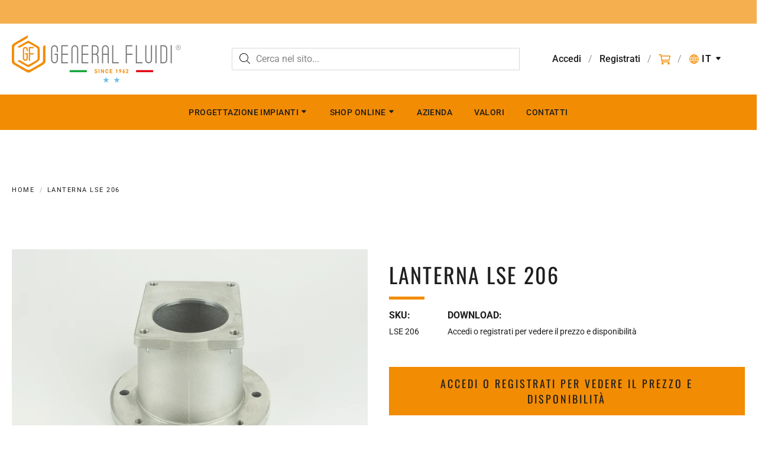

--- FILE ---
content_type: text/html; charset=utf-8
request_url: https://generalfluidi.it/products/lanterna-15
body_size: 34143
content:
<!doctype html>

















<html class="no-js product lanterna-lse-206" lang="it">

  <head>
    
      <script type="text/javascript">
    var _iub = _iub || [];
    _iub.csConfiguration = {
        "askConsentAtCookiePolicyUpdate": true,
        "countryDetection": true,
        "enableLgpd": true,
        "enableUspr": true,
        "lgpdAppliesGlobally": false,
        "perPurposeConsent": true,
        "siteId": 2988375,
        "whitelabel": false,
        "cookiePolicyId": 53540766,
        "lang": "it",
        "banner": {
            "acceptButtonCaptionColor": "#F28C03",
            "acceptButtonColor": "#FFFFFF",
            "acceptButtonDisplay": true,
            "backgroundColor": "#F28C03",
            "closeButtonDisplay": false,
            "customizeButtonDisplay": true,
            "explicitWithdrawal": true,
            "listPurposes": true,
            "linksColor": "#000000",
            "position": "bottom",
            "rejectButtonCaptionColor": "#F28C03",
            "rejectButtonColor": "#FFFFFF",
            "rejectButtonDisplay": true,
            "textColor": "#000000"
        }
    };
</script>
<script type="text/javascript" src="//cdn.iubenda.com/cs/gpp/stub.js"></script>
<script type="text/javascript" src="//cdn.iubenda.com/cs/iubenda_cs.js" charset="UTF-8" async></script>
      <script>(function(w,d,s,l,i){w[l]=w[l]||[];w[l].push({'gtm.start':
            new Date().getTime(),event:'gtm.js'});var f=d.getElementsByTagName(s)[0],
        j=d.createElement(s),dl=l!='dataLayer'?'&l='+l:'';j.async=true;j.src=
        'https://www.googletagmanager.com/gtm.js?id='+i+dl;f.parentNode.insertBefore(j,f);
    })(window,document,'script','dataLayer','GTM-THNBB9V');</script>
    

    <meta charset="utf-8">
<meta http-equiv="X-UA-Compatible" content="IE=edge,chrome=1">
<meta name="viewport" content="width=device-width, initial-scale=1">

<link rel="canonical" href="https://generalfluidi.it/products/lanterna-15">


  <link rel="shortcut icon" href="//generalfluidi.it/cdn/shop/files/logo-pictogram_32x32.png?v=1676910967" type="image/png">











<title>LANTERNA LSE 206 | GeneralFluidi</title>




  <meta name="description" content="LSE 206Lanterna in alluminio.">


    <meta property="og:site_name" content="GeneralFluidi">


  <meta property="og:type" content="product">
  <meta property="og:title" content="LANTERNA LSE 206">
  <meta property="og:url" content="https://generalfluidi.it/products/lanterna-15">
  <meta property="og:description" content="LSE 206Lanterna in alluminio. ">
  
    <meta property="og:image" content="http://generalfluidi.it/cdn/shop/products/LSE206-00005_1200x630.jpg?v=1678351710">
    <meta property="og:image:secure_url" content="https://generalfluidi.it/cdn/shop/products/LSE206-00005_1200x630.jpg?v=1678351710">
    <meta property="og:image:width" content="1200"/>
    <meta property="og:image:height" content="630"/>
  
  <meta property="og:price:amount" content="50,66">
  <meta property="og:price:currency" content="EUR">



  <meta name="twitter:card" content="summary">





  <meta name="twitter:title" content="LANTERNA LSE 206">
  <meta name="twitter:description" content="LSE 206Lanterna in alluminio. ">
  <meta name="twitter:image" content="https://generalfluidi.it/cdn/shop/products/LSE206-00005_1200x630.jpg?v=1678351710">
  <meta name="twitter:image:width" content="1024">
  <meta name="twitter:image:height" content="1024">



    <link rel="preconnect" href="https://cdn.shopify.com" crossorigin>
    <link rel="preconnect" href="https://fonts.shopify.com" crossorigin>

    







<link rel="preload" as="font" href="//generalfluidi.it/cdn/fonts/roboto/roboto_n4.2019d890f07b1852f56ce63ba45b2db45d852cba.woff2" type="font/woff2" crossorigin="anonymous"/>


  <link rel="preload" as="font" href="//generalfluidi.it/cdn/fonts/roboto/roboto_n7.f38007a10afbbde8976c4056bfe890710d51dec2.woff2" type="font/woff2" crossorigin="anonymous"/>



  <link rel="preload" as="font" href="//generalfluidi.it/cdn/fonts/roboto/roboto_i4.57ce898ccda22ee84f49e6b57ae302250655e2d4.woff2" type="font/woff2" crossorigin="anonymous"/>



  <link rel="preload" as="font" href="//generalfluidi.it/cdn/fonts/roboto/roboto_i7.7ccaf9410746f2c53340607c42c43f90a9005937.woff2" type="font/woff2" crossorigin="anonymous"/>










<link rel="preload" as="font" href="//generalfluidi.it/cdn/fonts/roboto/roboto_n5.250d51708d76acbac296b0e21ede8f81de4e37aa.woff2" type="font/woff2" crossorigin="anonymous"/>


  <link rel="preload" as="font" href="//generalfluidi.it/cdn/fonts/roboto/roboto_n7.f38007a10afbbde8976c4056bfe890710d51dec2.woff2" type="font/woff2" crossorigin="anonymous"/>



  <link rel="preload" as="font" href="//generalfluidi.it/cdn/fonts/roboto/roboto_i5.0ae24363bf5844e2ee3295d84078d36c9bd0faf4.woff2" type="font/woff2" crossorigin="anonymous"/>



  <link rel="preload" as="font" href="//generalfluidi.it/cdn/fonts/roboto/roboto_i7.7ccaf9410746f2c53340607c42c43f90a9005937.woff2" type="font/woff2" crossorigin="anonymous"/>










<link rel="preload" as="font" href="//generalfluidi.it/cdn/fonts/roboto/roboto_n4.2019d890f07b1852f56ce63ba45b2db45d852cba.woff2" type="font/woff2" crossorigin="anonymous"/>


  <link rel="preload" as="font" href="//generalfluidi.it/cdn/fonts/roboto/roboto_n7.f38007a10afbbde8976c4056bfe890710d51dec2.woff2" type="font/woff2" crossorigin="anonymous"/>



  <link rel="preload" as="font" href="//generalfluidi.it/cdn/fonts/roboto/roboto_i4.57ce898ccda22ee84f49e6b57ae302250655e2d4.woff2" type="font/woff2" crossorigin="anonymous"/>



  <link rel="preload" as="font" href="//generalfluidi.it/cdn/fonts/roboto/roboto_i7.7ccaf9410746f2c53340607c42c43f90a9005937.woff2" type="font/woff2" crossorigin="anonymous"/>


    <style data-shopify>
  :root {
    /* Content */

    --bg_header_color: #f28c03;
    --color_header_text: #1e1e1e;
    --color_content_heading: #1e1e1e;
    --color_content_text: #1e1e1e;
    --color_content_text_light: #696969;
    --color_content_text_extra_light: rgba(105, 105, 105, 0.2);
    --color_content_link: #030303;
    --color_content_link_hover: #f28c03;
    --color_content_line: #ffffff;
    --bg_content_color: #ffffff;

    /* Button */
    --bg_content_button: #f28c03;
    --bg_content_button_hover: #f6af4f;
    --color_content_button_text: #1e1e1e;
    --color_content_button_text_hover: #ffffff;
    --bg_content_button_alpha_05: rgba(242, 140, 3, 0.05);

    /* Top Bar */
    --color_top_bar_text: #030303;
    --color_top_bar_link: #030303;
    --color_top_bar_link_hover: #ffffff;
    --bg_top_bar_color: #ffffff;


    /*Main Menu */
    --color_main_menu_link: #1e1e1e;
    --color_main_menu_link_hover: #ffffff;
    --color_header_line: rgba(0,0,0,0);

    /* Typo */
    --typo_main_menu_dropdown_font_size: 14px;
    --typo_primary_line_height: 1.5;

    /* Footer */
    --color_footer_content_text: #1e1e1e;
    --color_footer_text: #1e1e1e;
    --color_footer_link: #1e1e1e;
    --color_footer_link_hover: #f28c03;
    --color_footer_content_text_light: #909090;
    --color_footer_content_link: #1e1e1e;
    --color_footer_content_link_hover: #f28c03;
    --bg_footer_content_color: #ffffff;
    --color_footer_content_heading: #1e1e1e;
    --color_footer_content_line: #e1e2e3;
    --bg_footer_color: #ffffff;
    --color_footer_text_alpha_25: rgba(30, 30, 30, 0.25);


    /* Misc */
    --bg_sale_sticker_color: #030303;
    --color_sale_sticker: #ffffff;
    --color_brand_link: #f28c03;


    /* Announcement */
    --color_announcement_bar_text: #000000;
    --bg_announcement_bar_color: #f6af4f;

    /* Sticky Cart */
    --sticky_cart_text: #303030;
    --sticky_cart_background: #ffffff;
    --sticky_cart_text_hover: #636363;

    /* Custom */
    --bg_content_color_alpha_8: rgba(255, 255, 255, 0.8);
    --color_content_link_alpha_08: rgba(3, 3, 3, 0.08);
    --color_content_link_alpha_6: rgba(3, 3, 3, 0.6);
    --color_content_link_alpha_3: rgba(3, 3, 3, 0.3);
    --color_content_link_alpha_2: rgba(3, 3, 3, 0.2);

    /* SVGs */
    --color_content_text_select_alpha_5: url("data:image/svg+xml,%3Csvg xmlns='http://www.w3.org/2000/svg' width='12px' height='7px' fill='rgba(30, 30, 30, 0.5)'%3E%3Cpath d='M0.653526932,0.762448087 C0.292593974,0.341359636 0.455760956,0 1.00247329,0 L10.5044548,0 C11.3304216,0 11.5684948,0.503422737 11.0226426,1.14025025 L6.65352693,6.23755191 C6.29259397,6.65864036 5.71060753,6.66237545 5.34647307,6.23755191 L0.653526932,0.762448087 Z'%3E%3C/path%3E%3C/svg%3E");
    --color_content_text_select: url("data:image/svg+xml,%3Csvg xmlns='http://www.w3.org/2000/svg' width='12px' height='7px' fill='%231e1e1e'%3E%3Cpath d='M0.653526932,0.762448087 C0.292593974,0.341359636 0.455760956,0 1.00247329,0 L10.5044548,0 C11.3304216,0 11.5684948,0.503422737 11.0226426,1.14025025 L6.65352693,6.23755191 C6.29259397,6.65864036 5.71060753,6.66237545 5.34647307,6.23755191 L0.653526932,0.762448087 Z'%3E%3C/path%3E%3C/svg%3E");
    --color_footer_text_select_alpha_25: url("data:image/svg+xml,%3Csvg xmlns='http://www.w3.org/2000/svg' width='12px' height='7px' fill='rgba(30, 30, 30, 0.25)'%3E%3Cpath d='M0.653526932,0.762448087 C0.292593974,0.341359636 0.455760956,0 1.00247329,0 L10.5044548,0 C11.3304216,0 11.5684948,0.503422737 11.0226426,1.14025025 L6.65352693,6.23755191 C6.29259397,6.65864036 5.71060753,6.66237545 5.34647307,6.23755191 L0.653526932,0.762448087 Z'%3E%3C/path%3E%3C/svg%3E");
    --color_footer_text_select: url("data:image/svg+xml,%3Csvg xmlns='http://www.w3.org/2000/svg' width='12px' height='7px' fill='%231e1e1e'%3E%3Cpath d='M0.653526932,0.762448087 C0.292593974,0.341359636 0.455760956,0 1.00247329,0 L10.5044548,0 C11.3304216,0 11.5684948,0.503422737 11.0226426,1.14025025 L6.65352693,6.23755191 C6.29259397,6.65864036 5.71060753,6.66237545 5.34647307,6.23755191 L0.653526932,0.762448087 Z'%3E%3C/path%3E%3C/svg%3E");


    /* specific colors for Shop Pay Installments Banner */
    --payment-terms-background-color: #ffffff;
    /* End Shop Pay Installment Banner */

  }
</style>


    <style id="initial-css">
  *,::after,::before{box-sizing:border-box}
  html {
    box-sizing: border-box;
    height: 100%;
  }
  #loading {
    opacity: 1;
    visibility: visible;
    display: -webkit-box;
    display: -webkit-flex;
    display: -ms-flexbox;
    display: flex;
    -webkit-box-pack: center;
    -webkit-justify-content: center;
    -ms-flex-pack: center;
    justify-content: center;
    -webkit-box-align: center;
    -webkit-align-items: center;
    -ms-flex-align: center;
    align-items: center;
    position: fixed;
    top: 0;
    left: 0;
    width: 100% !important;
    height: 100% !important;
    z-index: 999999;
    background-color: #fff;
  }
  #loading .spinner {
    position: relative;
    width: 40px;
    height: 20px;
  }
  #loading .spinner:before,
  #loading .spinner:after {
    display: inline-block;
    content: "";
    position: absolute;
    left: 0;
    width: 50%;
    height: 100%;
    border-radius: 50%;
    -webkit-animation: spinner-move ease-in-out 0.5s infinite alternate,
      spinner-cover 1s infinite reverse;
    animation: spinner-move ease-in-out 0.5s infinite alternate,
      spinner-cover 1s infinite reverse;
  }
  #loading .spinner:before {
    background-color: var(--color_content_link);
    -webkit-animation-direction: alternate-reverse, normal;
    animation-direction: alternate-reverse, normal;
  }
  #loading .spinner:after {
    background-color: var(--color_content_link_hover);
  }
  @-webkit-keyframes spinner-move {
    to {
      left: 50%;
    }
  }
  @keyframes spinner-move {
    to {
      left: 50%;
    }
  }
  @-webkit-keyframes spinner-cover {
    0%,
    49.9% {
      z-index: 1;
    }
    50.1%,
    to {
      z-index: 0;
    }
  }
  @keyframes spinner-cover {
    0%,
    49.9% {
      z-index: 1;
    }
    50.1%,
    to {
      z-index: 0;
    }
  }

  #shopify-section-header {
    border-bottom: 1px solid rgba(0,0,0,.08);
  }

  @media screen and (min-width: 640px) {
    .columns.medium-6:last-child {margin-right: 0;}
  }
  @media screen and (min-width: 1024px) {
    .columns.medium-6:last-child {margin-right: 0;}
  }
  /* NORMALIZE.CSS 8.0.1 */
html{line-height:1.15;-webkit-text-size-adjust:100%}body{margin:0}main{display:block}h1{font-size:2em;margin:.67em 0}hr{box-sizing:content-box;height:0;overflow:visible}pre{font-family:monospace,monospace;font-size:1em}a{background-color:transparent}abbr[title]{border-bottom:none;text-decoration:underline;text-decoration:underline dotted}b,strong{font-weight:bolder}code,kbd,samp{font-family:monospace,monospace;font-size:1em}small{font-size:80%}sub,sup{font-size:75%;line-height:0;position:relative;vertical-align:baseline}sub{bottom:-.25em}sup{top:-.5em}img{border-style:none}button,input,optgroup,select,textarea{font-family:inherit;font-size:100%;line-height:1.15;margin:0}button,input{overflow:visible}button,select{text-transform:none}[type=button],[type=reset],[type=submit],button{-webkit-appearance:button}[type=button]::-moz-focus-inner,[type=reset]::-moz-focus-inner,[type=submit]::-moz-focus-inner,button::-moz-focus-inner{border-style:none;padding:0}[type=button]:-moz-focusring,[type=reset]:-moz-focusring,[type=submit]:-moz-focusring,button:-moz-focusring{outline:1px dotted ButtonText}fieldset{padding:.35em .75em .625em}legend{box-sizing:border-box;color:inherit;display:table;max-width:100%;padding:0;white-space:normal}progress{vertical-align:baseline}textarea{overflow:auto}[type=checkbox],[type=radio]{box-sizing:border-box;padding:0}[type=number]::-webkit-inner-spin-button,[type=number]::-webkit-outer-spin-button{height:auto}[type=search]{-webkit-appearance:textfield;outline-offset:-2px}[type=search]::-webkit-search-decoration{-webkit-appearance:none}::-webkit-file-upload-button{-webkit-appearance:button;font:inherit}details{display:block}summary{display:list-item}template{display:none}[hidden]{display:none}
/* FLICKITY 2.2.1 */
.flickity-enabled{position:relative}.flickity-enabled:focus{outline:0}.flickity-viewport{overflow:hidden;position:relative;height:100%}.flickity-slider{position:absolute;width:100%;height:100%}.flickity-enabled.is-draggable{-webkit-tap-highlight-color:transparent;-webkit-user-select:none;-moz-user-select:none;-ms-user-select:none;user-select:none}.flickity-enabled.is-draggable .flickity-viewport{cursor:move;cursor:-webkit-grab;cursor:grab}.flickity-enabled.is-draggable .flickity-viewport.is-pointer-down{cursor:-webkit-grabbing;cursor:grabbing}.flickity-button{position:absolute;background:hsla(0,0%,100%,.75);border:none;color:#333}.flickity-button:hover{background:#fff;cursor:pointer}.flickity-button:focus{outline:0;box-shadow:0 0 0 5px #19f}.flickity-button:active{opacity:.6}.flickity-button:disabled{opacity:.3;cursor:auto;pointer-events:none}.flickity-button-icon{fill:currentColor}.flickity-prev-next-button{top:50%;width:44px;height:44px;border-radius:50%;transform:translateY(-50%)}.flickity-prev-next-button.previous{left:10px}.flickity-prev-next-button.next{right:10px}.flickity-rtl .flickity-prev-next-button.previous{left:auto;right:10px}.flickity-rtl .flickity-prev-next-button.next{right:auto;left:10px}.flickity-prev-next-button .flickity-button-icon{position:absolute;left:20%;top:20%;width:60%;height:60%}.flickity-page-dots{position:absolute;width:100%;bottom:-25px;padding:0;margin:0;list-style:none;text-align:center;line-height:1}.flickity-rtl .flickity-page-dots{direction:rtl}.flickity-page-dots .dot{display:inline-block;width:10px;height:10px;margin:0 8px;background:#333;border-radius:50%;opacity:.25;cursor:pointer}.flickity-page-dots .dot.is-selected{opacity:1}

  .secondary-media-types.image-container-position.aspect__square {
    height: 5.375rem;
  }
  /** Typeahead */
  .typeahead__container * {
      -webkit-box-sizing: border-box;
      box-sizing: border-box;
      outline: 0;
  }
  .typeahead__field {
    color: #555;
  }
  .typeahead__field {
      display: -webkit-box;
      display: -webkit-flex;
      display: -ms-flexbox;
      display: flex;
      position: relative;
      width: 100%;
  }
  .typeahead__query {
    position: relative;
    z-index: 2;
    width: 100%;
  }
  .typeahead__button, .typeahead__filter {
    z-index: 1;
  }
  .typeahead__field .typeahead__hint, .typeahead__field [contenteditable], .typeahead__field input, .typeahead__field textarea {
    display: block;
    width: 100%;
    line-height: 1.25;
    min-height: calc(.5rem * 2 + 1.25rem + 2px);
    padding: .5rem .75rem;
    background: #fff;
    border: 1px solid #ccc;
    border-radius: 2px 0 0 2px;
    -webkit-appearance: none;
    -moz-appearance: none;
    appearance: none;
    -webkit-box-sizing: border-box;
    box-sizing: border-box;
  }
  .typeahead__container button, .typeahead__container input {
    overflow: visible;
  }
  .typeahead__container button, .typeahead__container input, .typeahead__container optgroup, .typeahead__container select, .typeahead__container textarea {
    font: inherit;
    margin: 0;
  }
  [type=search] {
    -webkit-appearance: textfield;
   outline-offset: -2px;
  }
  .typeahead__container input {
    font: inherit;
  }
  .typeahead__container [type=submit], .typeahead__container button {
    -webkit-appearance: button;
  }
  .typeahead__container button {
    display: inline-block;
    margin-bottom: 0;
    text-align: center;
    -ms-touch-action: manipulation;
    touch-action: manipulation;
    cursor: pointer;
    background-color: #fff;
    border: 1px solid #ccc;
    line-height: 1.25;
    padding: .5rem .75rem;
    -webkit-user-select: none;
    -moz-user-select: none;
    -ms-user-select: none;
    user-select: none;
    color: #555;
  }
  .typeahead__container button {
    text-transform: none;
    font: inherit;
    vertical-align: middle;
    white-space: nowrap;
  }
  .typeahead__cancel-button {
    display: none;
    width: 37px;
    height: 40px;
    padding: 7px;
    font-size: 1.25rem;
    line-height: 1;
  }

  .shopify-payment-button__button--hidden {
    display: none!important
  }

  .pricing.lht {
    height: 29px;
  }
</style>


    <link rel="stylesheet" href="//generalfluidi.it/cdn/shop/t/3/assets/theme-vendor.css?v=8065581097027463061676904405" type="text/css" media="print" onload="this.media='all'">

    <link href="//generalfluidi.it/cdn/shop/t/3/assets/theme.css?v=177807786712867537081676904405" rel="stylesheet" type="text/css" media="all" />
    <link href="//generalfluidi.it/cdn/shop/t/3/assets/site.css?v=7780829861943550001694166449" rel="stylesheet" type="text/css" media="all" />

    <link rel="stylesheet" href="//generalfluidi.it/cdn/shop/t/3/assets/theme-custom.css?v=117929441783371388631676904406" type="text/css" media="print" onload="this.media='all'">
    <link rel="stylesheet" href="//generalfluidi.it/cdn/shop/t/3/assets/fonts.css?v=157860898989260176821766487878" type="text/css" media="print" onload="this.media='all'">
    <link href="https://cdnjs.cloudflare.com/ajax/libs/font-awesome/4.7.0/css/font-awesome.min.css" rel="stylesheet" type="text/css" media="all" />

    <noscript>
      <link rel="stylesheet" href="//generalfluidi.it/cdn/shop/t/3/assets/theme-vendor.css?v=8065581097027463061676904405" type="text/css" media="all">
      <link rel="stylesheet" href="//generalfluidi.it/cdn/shop/t/3/assets/theme.css?v=177807786712867537081676904405" type="text/css" media="all">
      <link rel="stylesheet" href="//generalfluidi.it/cdn/shop/t/3/assets/site.css?v=7780829861943550001694166449" type="text/css" media="all">
      <link rel="stylesheet" href="//generalfluidi.it/cdn/shop/t/3/assets/fonts.css?v=157860898989260176821766487878" type="text/css" media="all">
    </noscript>

    <script>
  document.documentElement.className = document.documentElement.className.replace('no-js', 'js');
  window.addEventListener('DOMContentLoaded', (e) => {
    skupHideSpinner();
    skupSetViewPortForMobile();
  });

  function skupHideSpinner() {
    const loading = document.getElementById('loading');
    if (! loading) {
      return;
    }
    loading.style.opacity = '0';
    loading.style.visibility = 'hidden';
    setTimeout(function () {
      loading.style.display = 'none';
    }, 1000);
  }

  function skupSetViewPortForMobile() {
    /*(function ($) {
      var meta = $('head meta[name="viewport"]');
      $("input, select, textarea").on('touchstart', function() {
        meta.attr('content', 'width=device-width, initial-scale=1, user-scalable=0');
      });
      $("input, select, textarea").on('touchend', function() {
        setTimeout(function () {
          meta.attr('content', 'width=device-width, initial-scale=1, user-scalable=1');
        }, 100);
      });
    }(jQuery.noConflict()));*/
  }
</script>


    <script>
  window.lazySizesConfig = window.lazySizesConfig || {};
  lazySizesConfig.loadMode = 1;
  lazySizesConfig.loadHidden = false;
</script>
<script src="https://cdnjs.cloudflare.com/ajax/libs/lazysizes/4.0.1/plugins/respimg/ls.respimg.min.js" async="async"></script>
<script src="https://cdnjs.cloudflare.com/ajax/libs/lazysizes/4.0.1/plugins/rias/ls.rias.min.js" async="async"></script>
<script src="https://cdnjs.cloudflare.com/ajax/libs/lazysizes/4.0.1/plugins/parent-fit/ls.parent-fit.min.js" async="async"></script>
<script src="https://cdnjs.cloudflare.com/ajax/libs/lazysizes/4.0.1/plugins/bgset/ls.bgset.min.js" async="async"></script>
<script src="https://cdnjs.cloudflare.com/ajax/libs/lazysizes/4.0.1/lazysizes.min.js" async="async"></script>

    




















<script>
  window.Station || (window.Station = {
    App: {
      config: {
        mediumScreen: 640,
        largeScreen: 1024
      }
    },
    Theme: {
      givenName: "Yeti - GeneralFluidi",
      id: 132249682091,
      name: "Providence",
      version: "5.11.10",
      config: {
        search: {
          enableSuggestions: true,
          showVendor: false,
          showPrice: false,
          showUnavailableProducts: "show",
          enterKeySubmit: true
        },
        product: {
          enableDeepLinking: true,
          enableHighlightAddWhenSale: true,
          enableLightbox: true,
          enableQtyLimit: false,
          enableSelectAnOption: false,
          enableSetVariantFromSecondary: true,
          lightboxImageSize: "master",
          primaryImageSize: "1024x1024",
          showPrimaryImageFirst: false
        },
        mediaQuery: {
          mediumUp: 'screen and (min-width: 768px)',
          small: 'screen and (max-width: 767px)',
        }
      },
      current: {
        article: null,
        cart: {"note":null,"attributes":{},"original_total_price":0,"total_price":0,"total_discount":0,"total_weight":0.0,"item_count":0,"items":[],"requires_shipping":false,"currency":"EUR","items_subtotal_price":0,"cart_level_discount_applications":[],"checkout_charge_amount":0},
        collection: null,
        featured_media_id: 26093282099371,
        featuredImageID: 33683621183659,
        product: {"id":7596800409771,"title":"LANTERNA LSE 206","handle":"lanterna-15","description":"\u003cp\u003e\u003cspan style=\"color: #b3b3b3;\"\u003e\u003cem\u003eLSE 206\u003c\/em\u003e\u003c\/span\u003e\u003cbr\u003eLanterna in alluminio. \u003cbr\u003e\u003cbr\u003e\u003cbr\u003e\u003c\/p\u003e","published_at":"2023-03-09T09:48:29+01:00","created_at":"2023-03-09T09:48:29+01:00","vendor":"OMT","type":"Lanterna","tags":["lanterna-giunti-accoppiamento"],"price":5066,"price_min":5066,"price_max":5066,"available":true,"price_varies":false,"compare_at_price":null,"compare_at_price_min":0,"compare_at_price_max":0,"compare_at_price_varies":false,"variants":[{"id":42566295355563,"title":"Default Title","option1":"Default Title","option2":null,"option3":null,"sku":"LSE 206","requires_shipping":true,"taxable":true,"featured_image":null,"available":true,"name":"LANTERNA LSE 206","public_title":null,"options":["Default Title"],"price":5066,"weight":1275,"compare_at_price":null,"inventory_management":"shopify","barcode":"","requires_selling_plan":false,"selling_plan_allocations":[]}],"images":["\/\/generalfluidi.it\/cdn\/shop\/products\/LSE206-00005.jpg?v=1678351710"],"featured_image":"\/\/generalfluidi.it\/cdn\/shop\/products\/LSE206-00005.jpg?v=1678351710","options":["Title"],"media":[{"alt":null,"id":26093282099371,"position":1,"preview_image":{"aspect_ratio":1.5,"height":1280,"width":1920,"src":"\/\/generalfluidi.it\/cdn\/shop\/products\/LSE206-00005.jpg?v=1678351710"},"aspect_ratio":1.5,"height":1280,"media_type":"image","src":"\/\/generalfluidi.it\/cdn\/shop\/products\/LSE206-00005.jpg?v=1678351710","width":1920}],"requires_selling_plan":false,"selling_plan_groups":[],"content":"\u003cp\u003e\u003cspan style=\"color: #b3b3b3;\"\u003e\u003cem\u003eLSE 206\u003c\/em\u003e\u003c\/span\u003e\u003cbr\u003eLanterna in alluminio. \u003cbr\u003e\u003cbr\u003e\u003cbr\u003e\u003c\/p\u003e"},
        template: "product",
        templateType: "product",
        variant: {"id":42566295355563,"title":"Default Title","option1":"Default Title","option2":null,"option3":null,"sku":"LSE 206","requires_shipping":true,"taxable":true,"featured_image":null,"available":true,"name":"LANTERNA LSE 206","public_title":null,"options":["Default Title"],"price":5066,"weight":1275,"compare_at_price":null,"inventory_management":"shopify","barcode":"","requires_selling_plan":false,"selling_plan_allocations":[]},
        players: {
          youtube: {},
          vimeo: {}
        }
      },
      customerLoggedIn: false,
      shop: {
        collectionsCount: 68,
        currency: "EUR",
        domain: "generalfluidi.it",
        locale: "it",
        moneyFormat: "€{{amount_with_comma_separator}}",
        moneyWithCurrencyFormat: "€{{amount_with_comma_separator}} EUR",
        name: "GeneralFluidi",
        productsCount: 1054,
        url: "https:\/\/generalfluidi.it",
        
        root: "\/"
      },
      i18n: {
        search: {
          suggestions: {
            products: "Prodotti",
            collections: "Collezioni",
            pages: "Pagine",
            articles: "Articoli",
          },
          results: {
            show: "Mostra i risultati per",
            none: "Nessun risultato trovato per"
          }
        },
        cart: {
          itemCount: {
            zero: "0 prodotti",
            one: "1 prodotto",
            other: "{{ count }} prodotti"
          },
          notification: {
            productAdded: "{{ product_title }} has been added to your cart. {{ view_cart_link }}",
            viewCartLink: "Vedi carrello"
          }
        },
        map: {
          errors: {
            addressError: "Error looking up that address",
            addressNoResults: "No results for that address",
            addressQueryLimitHTML: "You have exceeded the Google API usage limit. Consider upgrading to a \u003ca href=\"https:\/\/developers.google.com\/maps\/premium\/usage-limits\"\u003ePremium Plan\u003c\/a\u003e.",
            authErrorHTML: "There was a problem authenticating your Google Maps API Key"
          }
        },
        product: {
          addToCart: "Aggiungi al carrello",
          soldOut: "In riassortimento",
          unavailable: "Non disponibile",
          onSale: "In sconto!",
          regularPrice: "Regular price",
          unitPrice: "per",
          unitPriceSeparator: "per"
        },
        a11y: {
          close: "Chiudi"
        }
      }
    }
  });
  window.Station.Theme.current.inventory || (window.Station.Theme.current.inventory = {42566295355563: {
        policy: "deny",
        quantity: 1
      }
});
</script>


    <script type="text/javascript" src="//generalfluidi.it/cdn/shop/t/3/assets/theme-vendor.js?v=115272055657488956361676904392" defer="defer"></script>

    <script type="text/javascript" src="/services/javascripts/currencies.js" defer="defer"></script>
    <script type="text/javascript" src="//generalfluidi.it/cdn/shop/t/3/assets/jquery.currencies.min.js?v=60353433255631663501676904392" defer="defer"></script>
    <script type="text/javascript" src="//generalfluidi.it/cdn/shop/t/3/assets/theme.js?v=56291534874357986361676904392" defer="defer"></script>
    <script type="text/javascript" src="//generalfluidi.it/cdn/shop/t/3/assets/theme-custom.js?v=119285180649606452881720512225" defer="defer"></script>

    <script>window.performance && window.performance.mark && window.performance.mark('shopify.content_for_header.start');</script><meta id="shopify-digital-wallet" name="shopify-digital-wallet" content="/62712578219/digital_wallets/dialog">
<meta name="shopify-checkout-api-token" content="867e2822cb995a496f46816380813872">
<link rel="alternate" hreflang="x-default" href="https://generalfluidi.it/products/lanterna-15">
<link rel="alternate" hreflang="it" href="https://generalfluidi.it/products/lanterna-15">
<link rel="alternate" hreflang="en" href="https://generalfluidi.it/en/products/lanterna-15">
<link rel="alternate" hreflang="en-AL" href="https://generalfluidi.com/products/lanterna-15">
<link rel="alternate" hreflang="it-AL" href="https://generalfluidi.com/it/products/lanterna-15">
<link rel="alternate" hreflang="en-AD" href="https://generalfluidi.com/products/lanterna-15">
<link rel="alternate" hreflang="it-AD" href="https://generalfluidi.com/it/products/lanterna-15">
<link rel="alternate" hreflang="en-AM" href="https://generalfluidi.com/products/lanterna-15">
<link rel="alternate" hreflang="it-AM" href="https://generalfluidi.com/it/products/lanterna-15">
<link rel="alternate" hreflang="en-AT" href="https://generalfluidi.com/products/lanterna-15">
<link rel="alternate" hreflang="it-AT" href="https://generalfluidi.com/it/products/lanterna-15">
<link rel="alternate" hreflang="en-BE" href="https://generalfluidi.com/products/lanterna-15">
<link rel="alternate" hreflang="it-BE" href="https://generalfluidi.com/it/products/lanterna-15">
<link rel="alternate" hreflang="en-BY" href="https://generalfluidi.com/products/lanterna-15">
<link rel="alternate" hreflang="it-BY" href="https://generalfluidi.com/it/products/lanterna-15">
<link rel="alternate" hreflang="en-BA" href="https://generalfluidi.com/products/lanterna-15">
<link rel="alternate" hreflang="it-BA" href="https://generalfluidi.com/it/products/lanterna-15">
<link rel="alternate" hreflang="en-BG" href="https://generalfluidi.com/products/lanterna-15">
<link rel="alternate" hreflang="it-BG" href="https://generalfluidi.com/it/products/lanterna-15">
<link rel="alternate" hreflang="en-CY" href="https://generalfluidi.com/products/lanterna-15">
<link rel="alternate" hreflang="it-CY" href="https://generalfluidi.com/it/products/lanterna-15">
<link rel="alternate" hreflang="en-VA" href="https://generalfluidi.com/products/lanterna-15">
<link rel="alternate" hreflang="it-VA" href="https://generalfluidi.com/it/products/lanterna-15">
<link rel="alternate" hreflang="en-HR" href="https://generalfluidi.com/products/lanterna-15">
<link rel="alternate" hreflang="it-HR" href="https://generalfluidi.com/it/products/lanterna-15">
<link rel="alternate" hreflang="en-DK" href="https://generalfluidi.com/products/lanterna-15">
<link rel="alternate" hreflang="it-DK" href="https://generalfluidi.com/it/products/lanterna-15">
<link rel="alternate" hreflang="en-EE" href="https://generalfluidi.com/products/lanterna-15">
<link rel="alternate" hreflang="it-EE" href="https://generalfluidi.com/it/products/lanterna-15">
<link rel="alternate" hreflang="en-FI" href="https://generalfluidi.com/products/lanterna-15">
<link rel="alternate" hreflang="it-FI" href="https://generalfluidi.com/it/products/lanterna-15">
<link rel="alternate" hreflang="en-FR" href="https://generalfluidi.com/products/lanterna-15">
<link rel="alternate" hreflang="it-FR" href="https://generalfluidi.com/it/products/lanterna-15">
<link rel="alternate" hreflang="en-GE" href="https://generalfluidi.com/products/lanterna-15">
<link rel="alternate" hreflang="it-GE" href="https://generalfluidi.com/it/products/lanterna-15">
<link rel="alternate" hreflang="en-DE" href="https://generalfluidi.com/products/lanterna-15">
<link rel="alternate" hreflang="it-DE" href="https://generalfluidi.com/it/products/lanterna-15">
<link rel="alternate" hreflang="en-GI" href="https://generalfluidi.com/products/lanterna-15">
<link rel="alternate" hreflang="it-GI" href="https://generalfluidi.com/it/products/lanterna-15">
<link rel="alternate" hreflang="en-GR" href="https://generalfluidi.com/products/lanterna-15">
<link rel="alternate" hreflang="it-GR" href="https://generalfluidi.com/it/products/lanterna-15">
<link rel="alternate" hreflang="en-GG" href="https://generalfluidi.com/products/lanterna-15">
<link rel="alternate" hreflang="it-GG" href="https://generalfluidi.com/it/products/lanterna-15">
<link rel="alternate" hreflang="en-IE" href="https://generalfluidi.com/products/lanterna-15">
<link rel="alternate" hreflang="it-IE" href="https://generalfluidi.com/it/products/lanterna-15">
<link rel="alternate" hreflang="en-IS" href="https://generalfluidi.com/products/lanterna-15">
<link rel="alternate" hreflang="it-IS" href="https://generalfluidi.com/it/products/lanterna-15">
<link rel="alternate" hreflang="en-IM" href="https://generalfluidi.com/products/lanterna-15">
<link rel="alternate" hreflang="it-IM" href="https://generalfluidi.com/it/products/lanterna-15">
<link rel="alternate" hreflang="en-AX" href="https://generalfluidi.com/products/lanterna-15">
<link rel="alternate" hreflang="it-AX" href="https://generalfluidi.com/it/products/lanterna-15">
<link rel="alternate" hreflang="en-FO" href="https://generalfluidi.com/products/lanterna-15">
<link rel="alternate" hreflang="it-FO" href="https://generalfluidi.com/it/products/lanterna-15">
<link rel="alternate" hreflang="en-JE" href="https://generalfluidi.com/products/lanterna-15">
<link rel="alternate" hreflang="it-JE" href="https://generalfluidi.com/it/products/lanterna-15">
<link rel="alternate" hreflang="en-XK" href="https://generalfluidi.com/products/lanterna-15">
<link rel="alternate" hreflang="it-XK" href="https://generalfluidi.com/it/products/lanterna-15">
<link rel="alternate" hreflang="en-LV" href="https://generalfluidi.com/products/lanterna-15">
<link rel="alternate" hreflang="it-LV" href="https://generalfluidi.com/it/products/lanterna-15">
<link rel="alternate" hreflang="en-LI" href="https://generalfluidi.com/products/lanterna-15">
<link rel="alternate" hreflang="it-LI" href="https://generalfluidi.com/it/products/lanterna-15">
<link rel="alternate" hreflang="en-LT" href="https://generalfluidi.com/products/lanterna-15">
<link rel="alternate" hreflang="it-LT" href="https://generalfluidi.com/it/products/lanterna-15">
<link rel="alternate" hreflang="en-LU" href="https://generalfluidi.com/products/lanterna-15">
<link rel="alternate" hreflang="it-LU" href="https://generalfluidi.com/it/products/lanterna-15">
<link rel="alternate" hreflang="en-MK" href="https://generalfluidi.com/products/lanterna-15">
<link rel="alternate" hreflang="it-MK" href="https://generalfluidi.com/it/products/lanterna-15">
<link rel="alternate" hreflang="en-MT" href="https://generalfluidi.com/products/lanterna-15">
<link rel="alternate" hreflang="it-MT" href="https://generalfluidi.com/it/products/lanterna-15">
<link rel="alternate" hreflang="en-MD" href="https://generalfluidi.com/products/lanterna-15">
<link rel="alternate" hreflang="it-MD" href="https://generalfluidi.com/it/products/lanterna-15">
<link rel="alternate" hreflang="en-ME" href="https://generalfluidi.com/products/lanterna-15">
<link rel="alternate" hreflang="it-ME" href="https://generalfluidi.com/it/products/lanterna-15">
<link rel="alternate" hreflang="en-NO" href="https://generalfluidi.com/products/lanterna-15">
<link rel="alternate" hreflang="it-NO" href="https://generalfluidi.com/it/products/lanterna-15">
<link rel="alternate" hreflang="en-NL" href="https://generalfluidi.com/products/lanterna-15">
<link rel="alternate" hreflang="it-NL" href="https://generalfluidi.com/it/products/lanterna-15">
<link rel="alternate" hreflang="en-PL" href="https://generalfluidi.com/products/lanterna-15">
<link rel="alternate" hreflang="it-PL" href="https://generalfluidi.com/it/products/lanterna-15">
<link rel="alternate" hreflang="en-PT" href="https://generalfluidi.com/products/lanterna-15">
<link rel="alternate" hreflang="it-PT" href="https://generalfluidi.com/it/products/lanterna-15">
<link rel="alternate" hreflang="en-MC" href="https://generalfluidi.com/products/lanterna-15">
<link rel="alternate" hreflang="it-MC" href="https://generalfluidi.com/it/products/lanterna-15">
<link rel="alternate" hreflang="en-GB" href="https://generalfluidi.com/products/lanterna-15">
<link rel="alternate" hreflang="it-GB" href="https://generalfluidi.com/it/products/lanterna-15">
<link rel="alternate" hreflang="en-CZ" href="https://generalfluidi.com/products/lanterna-15">
<link rel="alternate" hreflang="it-CZ" href="https://generalfluidi.com/it/products/lanterna-15">
<link rel="alternate" hreflang="en-RO" href="https://generalfluidi.com/products/lanterna-15">
<link rel="alternate" hreflang="it-RO" href="https://generalfluidi.com/it/products/lanterna-15">
<link rel="alternate" hreflang="en-SM" href="https://generalfluidi.com/products/lanterna-15">
<link rel="alternate" hreflang="it-SM" href="https://generalfluidi.com/it/products/lanterna-15">
<link rel="alternate" hreflang="en-RS" href="https://generalfluidi.com/products/lanterna-15">
<link rel="alternate" hreflang="it-RS" href="https://generalfluidi.com/it/products/lanterna-15">
<link rel="alternate" hreflang="en-SK" href="https://generalfluidi.com/products/lanterna-15">
<link rel="alternate" hreflang="it-SK" href="https://generalfluidi.com/it/products/lanterna-15">
<link rel="alternate" hreflang="en-SI" href="https://generalfluidi.com/products/lanterna-15">
<link rel="alternate" hreflang="it-SI" href="https://generalfluidi.com/it/products/lanterna-15">
<link rel="alternate" hreflang="en-ES" href="https://generalfluidi.com/products/lanterna-15">
<link rel="alternate" hreflang="it-ES" href="https://generalfluidi.com/it/products/lanterna-15">
<link rel="alternate" hreflang="en-SJ" href="https://generalfluidi.com/products/lanterna-15">
<link rel="alternate" hreflang="it-SJ" href="https://generalfluidi.com/it/products/lanterna-15">
<link rel="alternate" hreflang="en-SE" href="https://generalfluidi.com/products/lanterna-15">
<link rel="alternate" hreflang="it-SE" href="https://generalfluidi.com/it/products/lanterna-15">
<link rel="alternate" hreflang="en-CH" href="https://generalfluidi.com/products/lanterna-15">
<link rel="alternate" hreflang="it-CH" href="https://generalfluidi.com/it/products/lanterna-15">
<link rel="alternate" hreflang="en-UA" href="https://generalfluidi.com/products/lanterna-15">
<link rel="alternate" hreflang="it-UA" href="https://generalfluidi.com/it/products/lanterna-15">
<link rel="alternate" hreflang="en-HU" href="https://generalfluidi.com/products/lanterna-15">
<link rel="alternate" hreflang="it-HU" href="https://generalfluidi.com/it/products/lanterna-15">
<link rel="alternate" type="application/json+oembed" href="https://generalfluidi.it/products/lanterna-15.oembed">
<script async="async" src="/checkouts/internal/preloads.js?locale=it-IT"></script>
<link rel="preconnect" href="https://shop.app" crossorigin="anonymous">
<script async="async" src="https://shop.app/checkouts/internal/preloads.js?locale=it-IT&shop_id=62712578219" crossorigin="anonymous"></script>
<script id="apple-pay-shop-capabilities" type="application/json">{"shopId":62712578219,"countryCode":"IT","currencyCode":"EUR","merchantCapabilities":["supports3DS"],"merchantId":"gid:\/\/shopify\/Shop\/62712578219","merchantName":"GeneralFluidi","requiredBillingContactFields":["postalAddress","email","phone"],"requiredShippingContactFields":["postalAddress","email","phone"],"shippingType":"shipping","supportedNetworks":["visa","maestro","masterCard","amex"],"total":{"type":"pending","label":"GeneralFluidi","amount":"1.00"},"shopifyPaymentsEnabled":true,"supportsSubscriptions":true}</script>
<script id="shopify-features" type="application/json">{"accessToken":"867e2822cb995a496f46816380813872","betas":["rich-media-storefront-analytics"],"domain":"generalfluidi.it","predictiveSearch":true,"shopId":62712578219,"locale":"it"}</script>
<script>var Shopify = Shopify || {};
Shopify.shop = "generalfluidi.myshopify.com";
Shopify.locale = "it";
Shopify.currency = {"active":"EUR","rate":"1.0"};
Shopify.country = "IT";
Shopify.theme = {"name":"Yeti - GeneralFluidi","id":132249682091,"schema_name":"Providence","schema_version":"6.0.1","theme_store_id":null,"role":"main"};
Shopify.theme.handle = "null";
Shopify.theme.style = {"id":null,"handle":null};
Shopify.cdnHost = "generalfluidi.it/cdn";
Shopify.routes = Shopify.routes || {};
Shopify.routes.root = "/";</script>
<script type="module">!function(o){(o.Shopify=o.Shopify||{}).modules=!0}(window);</script>
<script>!function(o){function n(){var o=[];function n(){o.push(Array.prototype.slice.apply(arguments))}return n.q=o,n}var t=o.Shopify=o.Shopify||{};t.loadFeatures=n(),t.autoloadFeatures=n()}(window);</script>
<script>
  window.ShopifyPay = window.ShopifyPay || {};
  window.ShopifyPay.apiHost = "shop.app\/pay";
  window.ShopifyPay.redirectState = null;
</script>
<script id="shop-js-analytics" type="application/json">{"pageType":"product"}</script>
<script defer="defer" async type="module" src="//generalfluidi.it/cdn/shopifycloud/shop-js/modules/v2/client.init-shop-cart-sync_DQIcCFLZ.it.esm.js"></script>
<script defer="defer" async type="module" src="//generalfluidi.it/cdn/shopifycloud/shop-js/modules/v2/chunk.common_BYLi5q0m.esm.js"></script>
<script type="module">
  await import("//generalfluidi.it/cdn/shopifycloud/shop-js/modules/v2/client.init-shop-cart-sync_DQIcCFLZ.it.esm.js");
await import("//generalfluidi.it/cdn/shopifycloud/shop-js/modules/v2/chunk.common_BYLi5q0m.esm.js");

  window.Shopify.SignInWithShop?.initShopCartSync?.({"fedCMEnabled":true,"windoidEnabled":true});

</script>
<script>
  window.Shopify = window.Shopify || {};
  if (!window.Shopify.featureAssets) window.Shopify.featureAssets = {};
  window.Shopify.featureAssets['shop-js'] = {"shop-cart-sync":["modules/v2/client.shop-cart-sync_CZl5mG_u.it.esm.js","modules/v2/chunk.common_BYLi5q0m.esm.js"],"init-fed-cm":["modules/v2/client.init-fed-cm_CBxtZrxg.it.esm.js","modules/v2/chunk.common_BYLi5q0m.esm.js"],"shop-button":["modules/v2/client.shop-button_ByfqkYDY.it.esm.js","modules/v2/chunk.common_BYLi5q0m.esm.js"],"shop-cash-offers":["modules/v2/client.shop-cash-offers_stx9RVL8.it.esm.js","modules/v2/chunk.common_BYLi5q0m.esm.js","modules/v2/chunk.modal_9bWcvmUU.esm.js"],"init-windoid":["modules/v2/client.init-windoid_DqmADOHy.it.esm.js","modules/v2/chunk.common_BYLi5q0m.esm.js"],"init-shop-email-lookup-coordinator":["modules/v2/client.init-shop-email-lookup-coordinator_Po4-2zNR.it.esm.js","modules/v2/chunk.common_BYLi5q0m.esm.js"],"shop-toast-manager":["modules/v2/client.shop-toast-manager_DHXyfGC3.it.esm.js","modules/v2/chunk.common_BYLi5q0m.esm.js"],"shop-login-button":["modules/v2/client.shop-login-button_MJmbO2R1.it.esm.js","modules/v2/chunk.common_BYLi5q0m.esm.js","modules/v2/chunk.modal_9bWcvmUU.esm.js"],"avatar":["modules/v2/client.avatar_BTnouDA3.it.esm.js"],"pay-button":["modules/v2/client.pay-button_rrOf3zEi.it.esm.js","modules/v2/chunk.common_BYLi5q0m.esm.js"],"init-shop-cart-sync":["modules/v2/client.init-shop-cart-sync_DQIcCFLZ.it.esm.js","modules/v2/chunk.common_BYLi5q0m.esm.js"],"init-customer-accounts":["modules/v2/client.init-customer-accounts_C1klJByh.it.esm.js","modules/v2/client.shop-login-button_MJmbO2R1.it.esm.js","modules/v2/chunk.common_BYLi5q0m.esm.js","modules/v2/chunk.modal_9bWcvmUU.esm.js"],"init-shop-for-new-customer-accounts":["modules/v2/client.init-shop-for-new-customer-accounts_oBwlSv5e.it.esm.js","modules/v2/client.shop-login-button_MJmbO2R1.it.esm.js","modules/v2/chunk.common_BYLi5q0m.esm.js","modules/v2/chunk.modal_9bWcvmUU.esm.js"],"init-customer-accounts-sign-up":["modules/v2/client.init-customer-accounts-sign-up_CSjFWgfV.it.esm.js","modules/v2/client.shop-login-button_MJmbO2R1.it.esm.js","modules/v2/chunk.common_BYLi5q0m.esm.js","modules/v2/chunk.modal_9bWcvmUU.esm.js"],"checkout-modal":["modules/v2/client.checkout-modal_DfvW2q5x.it.esm.js","modules/v2/chunk.common_BYLi5q0m.esm.js","modules/v2/chunk.modal_9bWcvmUU.esm.js"],"shop-follow-button":["modules/v2/client.shop-follow-button_BvgASt9f.it.esm.js","modules/v2/chunk.common_BYLi5q0m.esm.js","modules/v2/chunk.modal_9bWcvmUU.esm.js"],"lead-capture":["modules/v2/client.lead-capture_BPF3QT4q.it.esm.js","modules/v2/chunk.common_BYLi5q0m.esm.js","modules/v2/chunk.modal_9bWcvmUU.esm.js"],"shop-login":["modules/v2/client.shop-login_5L2eCxM9.it.esm.js","modules/v2/chunk.common_BYLi5q0m.esm.js","modules/v2/chunk.modal_9bWcvmUU.esm.js"],"payment-terms":["modules/v2/client.payment-terms_p4_Vxuou.it.esm.js","modules/v2/chunk.common_BYLi5q0m.esm.js","modules/v2/chunk.modal_9bWcvmUU.esm.js"]};
</script>
<script id="__st">var __st={"a":62712578219,"offset":3600,"reqid":"7efec483-ef10-419c-9563-65713f7c2a2b-1768534807","pageurl":"generalfluidi.it\/products\/lanterna-15","u":"28881cd85224","p":"product","rtyp":"product","rid":7596800409771};</script>
<script>window.ShopifyPaypalV4VisibilityTracking = true;</script>
<script id="captcha-bootstrap">!function(){'use strict';const t='contact',e='account',n='new_comment',o=[[t,t],['blogs',n],['comments',n],[t,'customer']],c=[[e,'customer_login'],[e,'guest_login'],[e,'recover_customer_password'],[e,'create_customer']],r=t=>t.map((([t,e])=>`form[action*='/${t}']:not([data-nocaptcha='true']) input[name='form_type'][value='${e}']`)).join(','),a=t=>()=>t?[...document.querySelectorAll(t)].map((t=>t.form)):[];function s(){const t=[...o],e=r(t);return a(e)}const i='password',u='form_key',d=['recaptcha-v3-token','g-recaptcha-response','h-captcha-response',i],f=()=>{try{return window.sessionStorage}catch{return}},m='__shopify_v',_=t=>t.elements[u];function p(t,e,n=!1){try{const o=window.sessionStorage,c=JSON.parse(o.getItem(e)),{data:r}=function(t){const{data:e,action:n}=t;return t[m]||n?{data:e,action:n}:{data:t,action:n}}(c);for(const[e,n]of Object.entries(r))t.elements[e]&&(t.elements[e].value=n);n&&o.removeItem(e)}catch(o){console.error('form repopulation failed',{error:o})}}const l='form_type',E='cptcha';function T(t){t.dataset[E]=!0}const w=window,h=w.document,L='Shopify',v='ce_forms',y='captcha';let A=!1;((t,e)=>{const n=(g='f06e6c50-85a8-45c8-87d0-21a2b65856fe',I='https://cdn.shopify.com/shopifycloud/storefront-forms-hcaptcha/ce_storefront_forms_captcha_hcaptcha.v1.5.2.iife.js',D={infoText:'Protetto da hCaptcha',privacyText:'Privacy',termsText:'Termini'},(t,e,n)=>{const o=w[L][v],c=o.bindForm;if(c)return c(t,g,e,D).then(n);var r;o.q.push([[t,g,e,D],n]),r=I,A||(h.body.append(Object.assign(h.createElement('script'),{id:'captcha-provider',async:!0,src:r})),A=!0)});var g,I,D;w[L]=w[L]||{},w[L][v]=w[L][v]||{},w[L][v].q=[],w[L][y]=w[L][y]||{},w[L][y].protect=function(t,e){n(t,void 0,e),T(t)},Object.freeze(w[L][y]),function(t,e,n,w,h,L){const[v,y,A,g]=function(t,e,n){const i=e?o:[],u=t?c:[],d=[...i,...u],f=r(d),m=r(i),_=r(d.filter((([t,e])=>n.includes(e))));return[a(f),a(m),a(_),s()]}(w,h,L),I=t=>{const e=t.target;return e instanceof HTMLFormElement?e:e&&e.form},D=t=>v().includes(t);t.addEventListener('submit',(t=>{const e=I(t);if(!e)return;const n=D(e)&&!e.dataset.hcaptchaBound&&!e.dataset.recaptchaBound,o=_(e),c=g().includes(e)&&(!o||!o.value);(n||c)&&t.preventDefault(),c&&!n&&(function(t){try{if(!f())return;!function(t){const e=f();if(!e)return;const n=_(t);if(!n)return;const o=n.value;o&&e.removeItem(o)}(t);const e=Array.from(Array(32),(()=>Math.random().toString(36)[2])).join('');!function(t,e){_(t)||t.append(Object.assign(document.createElement('input'),{type:'hidden',name:u})),t.elements[u].value=e}(t,e),function(t,e){const n=f();if(!n)return;const o=[...t.querySelectorAll(`input[type='${i}']`)].map((({name:t})=>t)),c=[...d,...o],r={};for(const[a,s]of new FormData(t).entries())c.includes(a)||(r[a]=s);n.setItem(e,JSON.stringify({[m]:1,action:t.action,data:r}))}(t,e)}catch(e){console.error('failed to persist form',e)}}(e),e.submit())}));const S=(t,e)=>{t&&!t.dataset[E]&&(n(t,e.some((e=>e===t))),T(t))};for(const o of['focusin','change'])t.addEventListener(o,(t=>{const e=I(t);D(e)&&S(e,y())}));const B=e.get('form_key'),M=e.get(l),P=B&&M;t.addEventListener('DOMContentLoaded',(()=>{const t=y();if(P)for(const e of t)e.elements[l].value===M&&p(e,B);[...new Set([...A(),...v().filter((t=>'true'===t.dataset.shopifyCaptcha))])].forEach((e=>S(e,t)))}))}(h,new URLSearchParams(w.location.search),n,t,e,['guest_login'])})(!1,!0)}();</script>
<script integrity="sha256-4kQ18oKyAcykRKYeNunJcIwy7WH5gtpwJnB7kiuLZ1E=" data-source-attribution="shopify.loadfeatures" defer="defer" src="//generalfluidi.it/cdn/shopifycloud/storefront/assets/storefront/load_feature-a0a9edcb.js" crossorigin="anonymous"></script>
<script crossorigin="anonymous" defer="defer" src="//generalfluidi.it/cdn/shopifycloud/storefront/assets/shopify_pay/storefront-65b4c6d7.js?v=20250812"></script>
<script data-source-attribution="shopify.dynamic_checkout.dynamic.init">var Shopify=Shopify||{};Shopify.PaymentButton=Shopify.PaymentButton||{isStorefrontPortableWallets:!0,init:function(){window.Shopify.PaymentButton.init=function(){};var t=document.createElement("script");t.src="https://generalfluidi.it/cdn/shopifycloud/portable-wallets/latest/portable-wallets.it.js",t.type="module",document.head.appendChild(t)}};
</script>
<script data-source-attribution="shopify.dynamic_checkout.buyer_consent">
  function portableWalletsHideBuyerConsent(e){var t=document.getElementById("shopify-buyer-consent"),n=document.getElementById("shopify-subscription-policy-button");t&&n&&(t.classList.add("hidden"),t.setAttribute("aria-hidden","true"),n.removeEventListener("click",e))}function portableWalletsShowBuyerConsent(e){var t=document.getElementById("shopify-buyer-consent"),n=document.getElementById("shopify-subscription-policy-button");t&&n&&(t.classList.remove("hidden"),t.removeAttribute("aria-hidden"),n.addEventListener("click",e))}window.Shopify?.PaymentButton&&(window.Shopify.PaymentButton.hideBuyerConsent=portableWalletsHideBuyerConsent,window.Shopify.PaymentButton.showBuyerConsent=portableWalletsShowBuyerConsent);
</script>
<script data-source-attribution="shopify.dynamic_checkout.cart.bootstrap">document.addEventListener("DOMContentLoaded",(function(){function t(){return document.querySelector("shopify-accelerated-checkout-cart, shopify-accelerated-checkout")}if(t())Shopify.PaymentButton.init();else{new MutationObserver((function(e,n){t()&&(Shopify.PaymentButton.init(),n.disconnect())})).observe(document.body,{childList:!0,subtree:!0})}}));
</script>
<link id="shopify-accelerated-checkout-styles" rel="stylesheet" media="screen" href="https://generalfluidi.it/cdn/shopifycloud/portable-wallets/latest/accelerated-checkout-backwards-compat.css" crossorigin="anonymous">
<style id="shopify-accelerated-checkout-cart">
        #shopify-buyer-consent {
  margin-top: 1em;
  display: inline-block;
  width: 100%;
}

#shopify-buyer-consent.hidden {
  display: none;
}

#shopify-subscription-policy-button {
  background: none;
  border: none;
  padding: 0;
  text-decoration: underline;
  font-size: inherit;
  cursor: pointer;
}

#shopify-subscription-policy-button::before {
  box-shadow: none;
}

      </style>

<script>window.performance && window.performance.mark && window.performance.mark('shopify.content_for_header.end');</script>
  <!-- BEGIN app block: shopify://apps/t-lab-ai-language-translate/blocks/custom_translations/b5b83690-efd4-434d-8c6a-a5cef4019faf --><!-- BEGIN app snippet: custom_translation_scripts --><script>
(()=>{var o=/\([0-9]+?\)$/,M=/\r?\n|\r|\t|\xa0|\u200B|\u200E|&nbsp;| /g,v=/<\/?[a-z][\s\S]*>/i,t=/^(https?:\/\/|\/\/)[^\s/$.?#].[^\s]*$/i,k=/\{\{\s*([a-zA-Z_]\w*)\s*\}\}/g,p=/\{\{\s*([a-zA-Z_]\w*)\s*\}\}/,r=/^(https:)?\/\/cdn\.shopify\.com\/(.+)\.(png|jpe?g|gif|webp|svgz?|bmp|tiff?|ico|avif)/i,e=/^(https:)?\/\/cdn\.shopify\.com/i,a=/\b(?:https?|ftp)?:?\/\/?[^\s\/]+\/[^\s]+\.(?:png|jpe?g|gif|webp|svgz?|bmp|tiff?|ico|avif)\b/i,I=/url\(['"]?(.*?)['"]?\)/,m="__label:",i=document.createElement("textarea"),u={t:["src","data-src","data-source","data-href","data-zoom","data-master","data-bg","base-src"],i:["srcset","data-srcset"],o:["href","data-href"],u:["href","data-href","data-src","data-zoom"]},g=new Set(["img","picture","button","p","a","input"]),h=16.67,s=function(n){return n.nodeType===Node.ELEMENT_NODE},c=function(n){return n.nodeType===Node.TEXT_NODE};function w(n){return r.test(n.trim())||a.test(n.trim())}function b(n){return(n=>(n=n.trim(),t.test(n)))(n)||e.test(n.trim())}var l=function(n){return!n||0===n.trim().length};function j(n){return i.innerHTML=n,i.value}function T(n){return A(j(n))}function A(n){return n.trim().replace(o,"").replace(M,"").trim()}var _=1e3;function D(n){n=n.trim().replace(M,"").replace(/&amp;/g,"&").replace(/&gt;/g,">").replace(/&lt;/g,"<").trim();return n.length>_?N(n):n}function E(n){return n.trim().toLowerCase().replace(/^https:/i,"")}function N(n){for(var t=5381,r=0;r<n.length;r++)t=(t<<5)+t^n.charCodeAt(r);return(t>>>0).toString(36)}function f(n){for(var t=document.createElement("template"),r=(t.innerHTML=n,["SCRIPT","IFRAME","OBJECT","EMBED","LINK","META"]),e=/^(on\w+|srcdoc|style)$/i,a=document.createTreeWalker(t.content,NodeFilter.SHOW_ELEMENT),i=a.nextNode();i;i=a.nextNode()){var o=i;if(r.includes(o.nodeName))o.remove();else for(var u=o.attributes.length-1;0<=u;--u)e.test(o.attributes[u].name)&&o.removeAttribute(o.attributes[u].name)}return t.innerHTML}function d(n,t,r){void 0===r&&(r=20);for(var e=n,a=0;e&&e.parentElement&&a<r;){for(var i=e.parentElement,o=0,u=t;o<u.length;o++)for(var s=u[o],c=0,l=s.l;c<l.length;c++){var f=l[c];switch(f.type){case"class":for(var d=0,v=i.classList;d<v.length;d++){var p=v[d];if(f.value.test(p))return s.label}break;case"id":if(i.id&&f.value.test(i.id))return s.label;break;case"attribute":if(i.hasAttribute(f.name)){if(!f.value)return s.label;var m=i.getAttribute(f.name);if(m&&f.value.test(m))return s.label}}}e=i,a++}return"unknown"}function y(n,t){var r,e,a;"function"==typeof window.fetch&&"AbortController"in window?(r=new AbortController,e=setTimeout(function(){return r.abort()},3e3),fetch(n,{credentials:"same-origin",signal:r.signal}).then(function(n){return clearTimeout(e),n.ok?n.json():Promise.reject(n)}).then(t).catch(console.error)):((a=new XMLHttpRequest).onreadystatechange=function(){4===a.readyState&&200===a.status&&t(JSON.parse(a.responseText))},a.open("GET",n,!0),a.timeout=3e3,a.send())}function O(){var l=/([^\s]+)\.(png|jpe?g|gif|webp|svgz?|bmp|tiff?|ico|avif)$/i,f=/_(\{width\}x*|\{width\}x\{height\}|\d{3,4}x\d{3,4}|\d{3,4}x|x\d{3,4}|pinco|icon|thumb|small|compact|medium|large|grande|original|master)(_crop_\w+)*(@[2-3]x)*(.progressive)*$/i,d=/^(https?|ftp|file):\/\//i;function r(n){var t,r="".concat(n.path).concat(n.v).concat(null!=(r=n.size)?r:"",".").concat(n.p);return n.m&&(r="".concat(n.path).concat(n.m,"/").concat(n.v).concat(null!=(t=n.size)?t:"",".").concat(n.p)),n.host&&(r="".concat(null!=(t=n.protocol)?t:"","//").concat(n.host).concat(r)),n.g&&(r+=n.g),r}return{h:function(n){var t=!0,r=(d.test(n)||n.startsWith("//")||(t=!1,n="https://example.com"+n),t);n.startsWith("//")&&(r=!1,n="https:"+n);try{new URL(n)}catch(n){return null}var e,a,i,o,u,s,n=new URL(n),c=n.pathname.split("/").filter(function(n){return n});return c.length<1||(a=c.pop(),e=null!=(e=c.pop())?e:null,null===(a=a.match(l)))?null:(s=a[1],a=a[2],i=s.match(f),o=s,(u=null)!==i&&(o=s.substring(0,i.index),u=i[0]),s=0<c.length?"/"+c.join("/")+"/":"/",{protocol:r?n.protocol:null,host:t?n.host:null,path:s,g:n.search,m:e,v:o,size:u,p:a,version:n.searchParams.get("v"),width:n.searchParams.get("width")})},T:r,S:function(n){return(n.m?"/".concat(n.m,"/"):"/").concat(n.v,".").concat(n.p)},M:function(n){return(n.m?"/".concat(n.m,"/"):"/").concat(n.v,".").concat(n.p,"?v=").concat(n.version||"0")},k:function(n,t){return r({protocol:t.protocol,host:t.host,path:t.path,g:t.g,m:t.m,v:t.v,size:n.size,p:t.p,version:t.version,width:t.width})}}}var x,S,C={},H={};function q(p,n){var m=new Map,g=new Map,i=new Map,r=new Map,e=new Map,a=new Map,o=new Map,u=function(n){return n.toLowerCase().replace(/[\s\W_]+/g,"")},s=new Set(n.A.map(u)),c=0,l=!1,f=!1,d=O();function v(n,t,r){s.has(u(n))||n&&t&&(r.set(n,t),l=!0)}function t(n,t){if(n&&n.trim()&&0!==m.size){var r=A(n),e=H[r];if(e&&(p.log("dictionary",'Overlapping text: "'.concat(n,'" related to html: "').concat(e,'"')),t)&&(n=>{if(n)for(var t=h(n.outerHTML),r=t._,e=(t.I||(r=0),n.parentElement),a=0;e&&a<5;){var i=h(e.outerHTML),o=i.I,i=i._;if(o){if(p.log("dictionary","Ancestor depth ".concat(a,": overlap score=").concat(i.toFixed(3),", base=").concat(r.toFixed(3))),r<i)return 1;if(i<r&&0<r)return}e=e.parentElement,a++}})(t))p.log("dictionary",'Skipping text translation for "'.concat(n,'" because an ancestor HTML translation exists'));else{e=m.get(r);if(e)return e;var a=n;if(a&&a.trim()&&0!==g.size){for(var i,o,u,s=g.entries(),c=s.next();!c.done;){var l=c.value[0],f=c.value[1],d=a.trim().match(l);if(d&&1<d.length){i=l,o=f,u=d;break}c=s.next()}if(i&&o&&u){var v=u.slice(1),t=o.match(k);if(t&&t.length===v.length)return t.reduce(function(n,t,r){return n.replace(t,v[r])},o)}}}}return null}function h(n){var r,e,a;return!n||!n.trim()||0===i.size?{I:null,_:0}:(r=D(n),a=0,(e=null)!=(n=i.get(r))?{I:n,_:1}:(i.forEach(function(n,t){-1!==t.indexOf(r)&&(t=r.length/t.length,a<t)&&(a=t,e=n)}),{I:e,_:a}))}function w(n){return n&&n.trim()&&0!==i.size&&(n=D(n),null!=(n=i.get(n)))?n:null}function b(n){if(n&&n.trim()&&0!==r.size){var t=E(n),t=r.get(t);if(t)return t;t=d.h(n);if(t){n=d.M(t).toLowerCase(),n=r.get(n);if(n)return n;n=d.S(t).toLowerCase(),t=r.get(n);if(t)return t}}return null}function T(n){return!n||!n.trim()||0===e.size||void 0===(n=e.get(A(n)))?null:n}function y(n){return!n||!n.trim()||0===a.size||void 0===(n=a.get(E(n)))?null:n}function x(n){var t;return!n||!n.trim()||0===o.size?null:null!=(t=o.get(A(n)))?t:(t=D(n),void 0!==(n=o.get(t))?n:null)}function S(){var n={j:m,D:g,N:i,O:r,C:e,H:a,q:o,L:l,R:c,F:C};return JSON.stringify(n,function(n,t){return t instanceof Map?Object.fromEntries(t.entries()):t})}return{J:function(n,t){v(n,t,m)},U:function(n,t){n&&t&&(n=new RegExp("^".concat(n,"$"),"s"),g.set(n,t),l=!0)},$:function(n,t){var r;n!==t&&(v((r=j(r=n).trim().replace(M,"").trim()).length>_?N(r):r,t,i),c=Math.max(c,n.length))},P:function(n,t){v(n,t,r),(n=d.h(n))&&(v(d.M(n).toLowerCase(),t,r),v(d.S(n).toLowerCase(),t,r))},G:function(n,t){v(n.replace("[img-alt]","").replace(M,"").trim(),t,e)},B:function(n,t){v(n,t,a)},W:function(n,t){f=!0,v(n,t,o)},V:function(){return p.log("dictionary","Translation dictionaries: ",S),i.forEach(function(n,r){m.forEach(function(n,t){r!==t&&-1!==r.indexOf(t)&&(C[t]=A(n),H[t]=r)})}),p.log("dictionary","appliedTextTranslations: ",JSON.stringify(C)),p.log("dictionary","overlappingTexts: ",JSON.stringify(H)),{L:l,Z:f,K:t,X:w,Y:b,nn:T,tn:y,rn:x}}}}function z(n,t,r){function f(n,t){t=n.split(t);return 2===t.length?t[1].trim()?t:[t[0]]:[n]}var d=q(r,t);return n.forEach(function(n){if(n){var c,l=n.name,n=n.value;if(l&&n){if("string"==typeof n)try{c=JSON.parse(n)}catch(n){return void r.log("dictionary","Invalid metafield JSON for "+l,function(){return String(n)})}else c=n;c&&Object.keys(c).forEach(function(e){if(e){var n,t,r,a=c[e];if(a)if(e!==a)if(l.includes("judge"))r=T(e),d.W(r,a);else if(e.startsWith("[img-alt]"))d.G(e,a);else if(e.startsWith("[img-src]"))n=E(e.replace("[img-src]","")),d.P(n,a);else if(v.test(e))d.$(e,a);else if(w(e))n=E(e),d.P(n,a);else if(b(e))r=E(e),d.B(r,a);else if("/"===(n=(n=e).trim())[0]&&"/"!==n[1]&&(r=E(e),d.B(r,a),r=T(e),d.J(r,a)),p.test(e))(s=(r=e).match(k))&&0<s.length&&(t=r.replace(/[-\/\\^$*+?.()|[\]]/g,"\\$&"),s.forEach(function(n){t=t.replace(n,"(.*)")}),d.U(t,a));else if(e.startsWith(m))r=a.replace(m,""),s=e.replace(m,""),d.J(T(s),r);else{if("product_tags"===l)for(var i=0,o=["_",":"];i<o.length;i++){var u=(n=>{if(e.includes(n)){var t=f(e,n),r=f(a,n);if(t.length===r.length)return t.forEach(function(n,t){n!==r[t]&&(d.J(T(n),r[t]),d.J(T("".concat(n,":")),"".concat(r[t],":")))}),{value:void 0}}})(o[i]);if("object"==typeof u)return u.value}var s=T(e);s!==a&&d.J(s,a)}}})}}}),d.V()}function L(y,x){var e=[{label:"judge-me",l:[{type:"class",value:/jdgm/i},{type:"id",value:/judge-me/i},{type:"attribute",name:"data-widget-name",value:/review_widget/i}]}],a=O();function S(r,n,e){n.forEach(function(n){var t=r.getAttribute(n);t&&(t=n.includes("href")?e.tn(t):e.K(t))&&r.setAttribute(n,t)})}function M(n,t,r){var e,a=n.getAttribute(t);a&&((e=i(a=E(a.split("&")[0]),r))?n.setAttribute(t,e):(e=r.tn(a))&&n.setAttribute(t,e))}function k(n,t,r){var e=n.getAttribute(t);e&&(e=((n,t)=>{var r=(n=n.split(",").filter(function(n){return null!=n&&""!==n.trim()}).map(function(n){var n=n.trim().split(/\s+/),t=n[0].split("?"),r=t[0],t=t[1],t=t?t.split("&"):[],e=((n,t)=>{for(var r=0;r<n.length;r++)if(t(n[r]))return n[r];return null})(t,function(n){return n.startsWith("v=")}),t=t.filter(function(n){return!n.startsWith("v=")}),n=n[1];return{url:r,version:e,en:t.join("&"),size:n}}))[0].url;if(r=i(r=n[0].version?"".concat(r,"?").concat(n[0].version):r,t)){var e=a.h(r);if(e)return n.map(function(n){var t=n.url,r=a.h(t);return r&&(t=a.k(r,e)),n.en&&(r=t.includes("?")?"&":"?",t="".concat(t).concat(r).concat(n.en)),t=n.size?"".concat(t," ").concat(n.size):t}).join(",")}})(e,r))&&n.setAttribute(t,e)}function i(n,t){var r=a.h(n);return null===r?null:(n=t.Y(n))?null===(n=a.h(n))?null:a.k(r,n):(n=a.S(r),null===(t=t.Y(n))||null===(n=a.h(t))?null:a.k(r,n))}function A(n,t,r){var e,a,i,o;r.an&&(e=n,a=r.on,u.o.forEach(function(n){var t=e.getAttribute(n);if(!t)return!1;!t.startsWith("/")||t.startsWith("//")||t.startsWith(a)||(t="".concat(a).concat(t),e.setAttribute(n,t))})),i=n,r=u.u.slice(),o=t,r.forEach(function(n){var t,r=i.getAttribute(n);r&&(w(r)?(t=o.Y(r))&&i.setAttribute(n,t):(t=o.tn(r))&&i.setAttribute(n,t))})}function _(t,r){var n,e,a,i,o;u.t.forEach(function(n){return M(t,n,r)}),u.i.forEach(function(n){return k(t,n,r)}),e="alt",a=r,(o=(n=t).getAttribute(e))&&((i=a.nn(o))?n.setAttribute(e,i):(i=a.K(o))&&n.setAttribute(e,i))}return{un:function(n){return!(!n||!s(n)||x.sn.includes((n=n).tagName.toLowerCase())||n.classList.contains("tl-switcher-container")||(n=n.parentNode)&&["SCRIPT","STYLE"].includes(n.nodeName.toUpperCase()))},cn:function(n){if(c(n)&&null!=(t=n.textContent)&&t.trim()){if(y.Z)if("judge-me"===d(n,e,5)){var t=y.rn(n.textContent);if(t)return void(n.textContent=j(t))}var r,t=y.K(n.textContent,n.parentElement||void 0);t&&(r=n.textContent.trim().replace(o,"").trim(),n.textContent=j(n.textContent.replace(r,t)))}},ln:function(n){if(!!l(n.textContent)||!n.innerHTML)return!1;if(y.Z&&"judge-me"===d(n,e,5)){var t=y.rn(n.innerHTML);if(t)return n.innerHTML=f(t),!0}t=y.X(n.innerHTML);return!!t&&(n.innerHTML=f(t),!0)},fn:function(n){var t,r,e,a,i,o,u,s,c,l;switch(S(n,["data-label","title"],y),n.tagName.toLowerCase()){case"span":S(n,["data-tooltip"],y);break;case"a":A(n,y,x);break;case"input":c=u=y,(l=(s=o=n).getAttribute("type"))&&("submit"===l||"button"===l)&&(l=s.getAttribute("value"),c=c.K(l))&&s.setAttribute("value",c),S(o,["placeholder"],u);break;case"textarea":S(n,["placeholder"],y);break;case"img":_(n,y);break;case"picture":for(var f=y,d=n.childNodes,v=0;v<d.length;v++){var p=d[v];if(p.tagName)switch(p.tagName.toLowerCase()){case"source":k(p,"data-srcset",f),k(p,"srcset",f);break;case"img":_(p,f)}}break;case"div":s=l=y,(u=o=c=n)&&(o=o.style.backgroundImage||o.getAttribute("data-bg")||"")&&"none"!==o&&(o=o.match(I))&&o[1]&&(o=o[1],s=s.Y(o))&&(u.style.backgroundImage='url("'.concat(s,'")')),a=c,i=l,["src","data-src","data-bg"].forEach(function(n){return M(a,n,i)}),["data-bgset"].forEach(function(n){return k(a,n,i)}),["data-href"].forEach(function(n){return S(a,[n],i)});break;case"button":r=y,(e=(t=n).getAttribute("value"))&&(r=r.K(e))&&t.setAttribute("value",r);break;case"iframe":e=y,(r=(t=n).getAttribute("src"))&&(e=e.tn(r))&&t.setAttribute("src",e);break;case"video":for(var m=n,g=y,h=["src"],w=0;w<h.length;w++){var b=h[w],T=m.getAttribute(b);T&&(T=g.tn(T))&&m.setAttribute(b,T)}}},getImageTranslation:function(n){return i(n,y)}}}function R(s,c,l){r=c.dn,e=new WeakMap;var r,e,a={add:function(n){var t=Date.now()+r;e.set(n,t)},has:function(n){var t=null!=(t=e.get(n))?t:0;return!(Date.now()>=t&&(e.delete(n),1))}},i=[],o=[],f=[],d=[],u=2*h,v=3*h;function p(n){var t,r,e;n&&(n.nodeType===Node.TEXT_NODE&&s.un(n.parentElement)?s.cn(n):s.un(n)&&(n=n,s.fn(n),t=g.has(n.tagName.toLowerCase())||(t=(t=n).getBoundingClientRect(),r=window.innerHeight||document.documentElement.clientHeight,e=window.innerWidth||document.documentElement.clientWidth,r=t.top<=r&&0<=t.top+t.height,e=t.left<=e&&0<=t.left+t.width,r&&e),a.has(n)||(t?i:o).push(n)))}function m(n){if(l.log("messageHandler","Processing element:",n),s.un(n)){var t=s.ln(n);if(a.add(n),!t){var r=n.childNodes;l.log("messageHandler","Child nodes:",r);for(var e=0;e<r.length;e++)p(r[e])}}}requestAnimationFrame(function n(){for(var t=performance.now();0<i.length;){var r=i.shift();if(r&&!a.has(r)&&m(r),performance.now()-t>=v)break}requestAnimationFrame(n)}),requestAnimationFrame(function n(){for(var t=performance.now();0<o.length;){var r=o.shift();if(r&&!a.has(r)&&m(r),performance.now()-t>=u)break}requestAnimationFrame(n)}),c.vn&&requestAnimationFrame(function n(){for(var t=performance.now();0<f.length;){var r=f.shift();if(r&&s.fn(r),performance.now()-t>=u)break}requestAnimationFrame(n)}),c.pn&&requestAnimationFrame(function n(){for(var t=performance.now();0<d.length;){var r=d.shift();if(r&&s.cn(r),performance.now()-t>=u)break}requestAnimationFrame(n)});var n={subtree:!0,childList:!0,attributes:c.vn,characterData:c.pn};new MutationObserver(function(n){l.log("observer","Observer:",n);for(var t=0;t<n.length;t++){var r=n[t];switch(r.type){case"childList":for(var e=r.addedNodes,a=0;a<e.length;a++)p(e[a]);var i=r.target.childNodes;if(i.length<=10)for(var o=0;o<i.length;o++)p(i[o]);break;case"attributes":var u=r.target;s.un(u)&&u&&f.push(u);break;case"characterData":c.pn&&(u=r.target)&&u.nodeType===Node.TEXT_NODE&&d.push(u)}}}).observe(document.documentElement,n)}void 0===window.TranslationLab&&(window.TranslationLab={}),window.TranslationLab.CustomTranslations=(x=(()=>{var a;try{a=window.localStorage.getItem("tlab_debug_mode")||null}catch(n){a=null}return{log:function(n,t){for(var r=[],e=2;e<arguments.length;e++)r[e-2]=arguments[e];!a||"observer"===n&&"all"===a||("all"===a||a===n||"custom"===n&&"custom"===a)&&(n=r.map(function(n){if("function"==typeof n)try{return n()}catch(n){return"Error generating parameter: ".concat(n.message)}return n}),console.log.apply(console,[t].concat(n)))}}})(),S=null,{init:function(n,t){n&&!n.isPrimaryLocale&&n.translationsMetadata&&n.translationsMetadata.length&&(0<(t=((n,t,r,e)=>{function a(n,t){for(var r=[],e=2;e<arguments.length;e++)r[e-2]=arguments[e];for(var a=0,i=r;a<i.length;a++){var o=i[a];if(o&&void 0!==o[n])return o[n]}return t}var i=window.localStorage.getItem("tlab_feature_options"),o=null;if(i)try{o=JSON.parse(i)}catch(n){e.log("dictionary","Invalid tlab_feature_options JSON",String(n))}var r=a("useMessageHandler",!0,o,i=r),u=a("messageHandlerCooldown",2e3,o,i),s=a("localizeUrls",!1,o,i),c=a("processShadowRoot",!1,o,i),l=a("attributesMutations",!1,o,i),f=a("processCharacterData",!1,o,i),d=a("excludedTemplates",[],o,i),o=a("phraseIgnoreList",[],o,i);return e.log("dictionary","useMessageHandler:",r),e.log("dictionary","messageHandlerCooldown:",u),e.log("dictionary","localizeUrls:",s),e.log("dictionary","processShadowRoot:",c),e.log("dictionary","attributesMutations:",l),e.log("dictionary","processCharacterData:",f),e.log("dictionary","excludedTemplates:",d),e.log("dictionary","phraseIgnoreList:",o),{sn:["html","head","meta","script","noscript","style","link","canvas","svg","g","path","ellipse","br","hr"],locale:n,on:t,gn:r,dn:u,an:s,hn:c,vn:l,pn:f,mn:d,A:o}})(n.locale,n.on,t,x)).mn.length&&t.mn.includes(n.template)||(n=z(n.translationsMetadata,t,x),S=L(n,t),n.L&&(t.gn&&R(S,t,x),window.addEventListener("DOMContentLoaded",function(){function e(n){n=/\/products\/(.+?)(\?.+)?$/.exec(n);return n?n[1]:null}var n,t,r,a;(a=document.querySelector(".cbb-frequently-bought-selector-label-name"))&&"true"!==a.getAttribute("translated")&&(n=e(window.location.pathname))&&(t="https://".concat(window.location.host,"/products/").concat(n,".json"),r="https://".concat(window.location.host).concat(window.Shopify.routes.root,"products/").concat(n,".json"),y(t,function(n){a.childNodes.forEach(function(t){t.textContent===n.product.title&&y(r,function(n){t.textContent!==n.product.title&&(t.textContent=n.product.title,a.setAttribute("translated","true"))})})}),document.querySelectorAll('[class*="cbb-frequently-bought-selector-link"]').forEach(function(t){var n,r;"true"!==t.getAttribute("translated")&&(n=t.getAttribute("href"))&&(r=e(n))&&y("https://".concat(window.location.host).concat(window.Shopify.routes.root,"products/").concat(r,".json"),function(n){t.textContent!==n.product.title&&(t.textContent=n.product.title,t.setAttribute("translated","true"))})}))}))))},getImageTranslation:function(n){return x.log("dictionary","translationManager: ",S),S?S.getImageTranslation(n):null}})})();
</script><!-- END app snippet -->

<script>
  (function() {
    var ctx = {
      locale: 'it',
      isPrimaryLocale: true,
      rootUrl: '',
      translationsMetadata: [{},{"name":"custom-resource-naj7mgwysf","value":null},{"name":"images","value":{}},{"name":"judge-me-product-review","value":null}],
      template: "product",
    };
    var settings = null;
    TranslationLab.CustomTranslations.init(ctx, settings);
  })()
</script>


<!-- END app block --><!-- BEGIN app block: shopify://apps/mida-replay-heatmaps/blocks/mida_recorder/e4c350c5-eabf-426d-8014-47ef50412bd0 -->
    <script>
        window.msrPageTitle = "LANTERNA LSE 206";
        
            window.msrQuota = "{&quot;version&quot;:&quot;session&quot;,&quot;date&quot;:&quot;2026-01-05T09:58:13.786Z&quot;}";
            window.sessionStorage.setItem("msrQuota", "{&quot;version&quot;:&quot;session&quot;,&quot;date&quot;:&quot;2026-01-05T09:58:13.786Z&quot;}")
        
        window.msrCart = {"note":null,"attributes":{},"original_total_price":0,"total_price":0,"total_discount":0,"total_weight":0.0,"item_count":0,"items":[],"requires_shipping":false,"currency":"EUR","items_subtotal_price":0,"cart_level_discount_applications":[],"checkout_charge_amount":0}
        window.msrCustomer = {
            email: "",
            id: "",
        }

        

        

        window.msrTheme = {
            name: "",
            type: "product",
        };
        window.msrData = Object.freeze({
            proxy: '',
        });
    </script>
    
    
        <script src='https://cdn.shopify.com/extensions/019bc0f8-9fd9-7d8f-b07f-f42dbc4516de/version_f57515d6-2026-01-15_16h24m/assets/recorder.msr.js' defer='defer'></script>
    
    

    




<!-- END app block --><link href="https://monorail-edge.shopifysvc.com" rel="dns-prefetch">
<script>(function(){if ("sendBeacon" in navigator && "performance" in window) {try {var session_token_from_headers = performance.getEntriesByType('navigation')[0].serverTiming.find(x => x.name == '_s').description;} catch {var session_token_from_headers = undefined;}var session_cookie_matches = document.cookie.match(/_shopify_s=([^;]*)/);var session_token_from_cookie = session_cookie_matches && session_cookie_matches.length === 2 ? session_cookie_matches[1] : "";var session_token = session_token_from_headers || session_token_from_cookie || "";function handle_abandonment_event(e) {var entries = performance.getEntries().filter(function(entry) {return /monorail-edge.shopifysvc.com/.test(entry.name);});if (!window.abandonment_tracked && entries.length === 0) {window.abandonment_tracked = true;var currentMs = Date.now();var navigation_start = performance.timing.navigationStart;var payload = {shop_id: 62712578219,url: window.location.href,navigation_start,duration: currentMs - navigation_start,session_token,page_type: "product"};window.navigator.sendBeacon("https://monorail-edge.shopifysvc.com/v1/produce", JSON.stringify({schema_id: "online_store_buyer_site_abandonment/1.1",payload: payload,metadata: {event_created_at_ms: currentMs,event_sent_at_ms: currentMs}}));}}window.addEventListener('pagehide', handle_abandonment_event);}}());</script>
<script id="web-pixels-manager-setup">(function e(e,d,r,n,o){if(void 0===o&&(o={}),!Boolean(null===(a=null===(i=window.Shopify)||void 0===i?void 0:i.analytics)||void 0===a?void 0:a.replayQueue)){var i,a;window.Shopify=window.Shopify||{};var t=window.Shopify;t.analytics=t.analytics||{};var s=t.analytics;s.replayQueue=[],s.publish=function(e,d,r){return s.replayQueue.push([e,d,r]),!0};try{self.performance.mark("wpm:start")}catch(e){}var l=function(){var e={modern:/Edge?\/(1{2}[4-9]|1[2-9]\d|[2-9]\d{2}|\d{4,})\.\d+(\.\d+|)|Firefox\/(1{2}[4-9]|1[2-9]\d|[2-9]\d{2}|\d{4,})\.\d+(\.\d+|)|Chrom(ium|e)\/(9{2}|\d{3,})\.\d+(\.\d+|)|(Maci|X1{2}).+ Version\/(15\.\d+|(1[6-9]|[2-9]\d|\d{3,})\.\d+)([,.]\d+|)( \(\w+\)|)( Mobile\/\w+|) Safari\/|Chrome.+OPR\/(9{2}|\d{3,})\.\d+\.\d+|(CPU[ +]OS|iPhone[ +]OS|CPU[ +]iPhone|CPU IPhone OS|CPU iPad OS)[ +]+(15[._]\d+|(1[6-9]|[2-9]\d|\d{3,})[._]\d+)([._]\d+|)|Android:?[ /-](13[3-9]|1[4-9]\d|[2-9]\d{2}|\d{4,})(\.\d+|)(\.\d+|)|Android.+Firefox\/(13[5-9]|1[4-9]\d|[2-9]\d{2}|\d{4,})\.\d+(\.\d+|)|Android.+Chrom(ium|e)\/(13[3-9]|1[4-9]\d|[2-9]\d{2}|\d{4,})\.\d+(\.\d+|)|SamsungBrowser\/([2-9]\d|\d{3,})\.\d+/,legacy:/Edge?\/(1[6-9]|[2-9]\d|\d{3,})\.\d+(\.\d+|)|Firefox\/(5[4-9]|[6-9]\d|\d{3,})\.\d+(\.\d+|)|Chrom(ium|e)\/(5[1-9]|[6-9]\d|\d{3,})\.\d+(\.\d+|)([\d.]+$|.*Safari\/(?![\d.]+ Edge\/[\d.]+$))|(Maci|X1{2}).+ Version\/(10\.\d+|(1[1-9]|[2-9]\d|\d{3,})\.\d+)([,.]\d+|)( \(\w+\)|)( Mobile\/\w+|) Safari\/|Chrome.+OPR\/(3[89]|[4-9]\d|\d{3,})\.\d+\.\d+|(CPU[ +]OS|iPhone[ +]OS|CPU[ +]iPhone|CPU IPhone OS|CPU iPad OS)[ +]+(10[._]\d+|(1[1-9]|[2-9]\d|\d{3,})[._]\d+)([._]\d+|)|Android:?[ /-](13[3-9]|1[4-9]\d|[2-9]\d{2}|\d{4,})(\.\d+|)(\.\d+|)|Mobile Safari.+OPR\/([89]\d|\d{3,})\.\d+\.\d+|Android.+Firefox\/(13[5-9]|1[4-9]\d|[2-9]\d{2}|\d{4,})\.\d+(\.\d+|)|Android.+Chrom(ium|e)\/(13[3-9]|1[4-9]\d|[2-9]\d{2}|\d{4,})\.\d+(\.\d+|)|Android.+(UC? ?Browser|UCWEB|U3)[ /]?(15\.([5-9]|\d{2,})|(1[6-9]|[2-9]\d|\d{3,})\.\d+)\.\d+|SamsungBrowser\/(5\.\d+|([6-9]|\d{2,})\.\d+)|Android.+MQ{2}Browser\/(14(\.(9|\d{2,})|)|(1[5-9]|[2-9]\d|\d{3,})(\.\d+|))(\.\d+|)|K[Aa][Ii]OS\/(3\.\d+|([4-9]|\d{2,})\.\d+)(\.\d+|)/},d=e.modern,r=e.legacy,n=navigator.userAgent;return n.match(d)?"modern":n.match(r)?"legacy":"unknown"}(),u="modern"===l?"modern":"legacy",c=(null!=n?n:{modern:"",legacy:""})[u],f=function(e){return[e.baseUrl,"/wpm","/b",e.hashVersion,"modern"===e.buildTarget?"m":"l",".js"].join("")}({baseUrl:d,hashVersion:r,buildTarget:u}),m=function(e){var d=e.version,r=e.bundleTarget,n=e.surface,o=e.pageUrl,i=e.monorailEndpoint;return{emit:function(e){var a=e.status,t=e.errorMsg,s=(new Date).getTime(),l=JSON.stringify({metadata:{event_sent_at_ms:s},events:[{schema_id:"web_pixels_manager_load/3.1",payload:{version:d,bundle_target:r,page_url:o,status:a,surface:n,error_msg:t},metadata:{event_created_at_ms:s}}]});if(!i)return console&&console.warn&&console.warn("[Web Pixels Manager] No Monorail endpoint provided, skipping logging."),!1;try{return self.navigator.sendBeacon.bind(self.navigator)(i,l)}catch(e){}var u=new XMLHttpRequest;try{return u.open("POST",i,!0),u.setRequestHeader("Content-Type","text/plain"),u.send(l),!0}catch(e){return console&&console.warn&&console.warn("[Web Pixels Manager] Got an unhandled error while logging to Monorail."),!1}}}}({version:r,bundleTarget:l,surface:e.surface,pageUrl:self.location.href,monorailEndpoint:e.monorailEndpoint});try{o.browserTarget=l,function(e){var d=e.src,r=e.async,n=void 0===r||r,o=e.onload,i=e.onerror,a=e.sri,t=e.scriptDataAttributes,s=void 0===t?{}:t,l=document.createElement("script"),u=document.querySelector("head"),c=document.querySelector("body");if(l.async=n,l.src=d,a&&(l.integrity=a,l.crossOrigin="anonymous"),s)for(var f in s)if(Object.prototype.hasOwnProperty.call(s,f))try{l.dataset[f]=s[f]}catch(e){}if(o&&l.addEventListener("load",o),i&&l.addEventListener("error",i),u)u.appendChild(l);else{if(!c)throw new Error("Did not find a head or body element to append the script");c.appendChild(l)}}({src:f,async:!0,onload:function(){if(!function(){var e,d;return Boolean(null===(d=null===(e=window.Shopify)||void 0===e?void 0:e.analytics)||void 0===d?void 0:d.initialized)}()){var d=window.webPixelsManager.init(e)||void 0;if(d){var r=window.Shopify.analytics;r.replayQueue.forEach((function(e){var r=e[0],n=e[1],o=e[2];d.publishCustomEvent(r,n,o)})),r.replayQueue=[],r.publish=d.publishCustomEvent,r.visitor=d.visitor,r.initialized=!0}}},onerror:function(){return m.emit({status:"failed",errorMsg:"".concat(f," has failed to load")})},sri:function(e){var d=/^sha384-[A-Za-z0-9+/=]+$/;return"string"==typeof e&&d.test(e)}(c)?c:"",scriptDataAttributes:o}),m.emit({status:"loading"})}catch(e){m.emit({status:"failed",errorMsg:(null==e?void 0:e.message)||"Unknown error"})}}})({shopId: 62712578219,storefrontBaseUrl: "https://generalfluidi.it",extensionsBaseUrl: "https://extensions.shopifycdn.com/cdn/shopifycloud/web-pixels-manager",monorailEndpoint: "https://monorail-edge.shopifysvc.com/unstable/produce_batch",surface: "storefront-renderer",enabledBetaFlags: ["2dca8a86"],webPixelsConfigList: [{"id":"1676378441","configuration":"{\"domain\":\"generalfluidi.myshopify.com\"}","eventPayloadVersion":"v1","runtimeContext":"STRICT","scriptVersion":"303891feedfab197594ea2196507b8d0","type":"APP","apiClientId":2850947073,"privacyPurposes":["ANALYTICS","MARKETING","SALE_OF_DATA"],"capabilities":["advanced_dom_events"],"dataSharingAdjustments":{"protectedCustomerApprovalScopes":["read_customer_address","read_customer_email","read_customer_name","read_customer_personal_data","read_customer_phone"]}},{"id":"shopify-app-pixel","configuration":"{}","eventPayloadVersion":"v1","runtimeContext":"STRICT","scriptVersion":"0450","apiClientId":"shopify-pixel","type":"APP","privacyPurposes":["ANALYTICS","MARKETING"]},{"id":"shopify-custom-pixel","eventPayloadVersion":"v1","runtimeContext":"LAX","scriptVersion":"0450","apiClientId":"shopify-pixel","type":"CUSTOM","privacyPurposes":["ANALYTICS","MARKETING"]}],isMerchantRequest: false,initData: {"shop":{"name":"GeneralFluidi","paymentSettings":{"currencyCode":"EUR"},"myshopifyDomain":"generalfluidi.myshopify.com","countryCode":"IT","storefrontUrl":"https:\/\/generalfluidi.it"},"customer":null,"cart":null,"checkout":null,"productVariants":[{"price":{"amount":50.66,"currencyCode":"EUR"},"product":{"title":"LANTERNA LSE 206","vendor":"OMT","id":"7596800409771","untranslatedTitle":"LANTERNA LSE 206","url":"\/products\/lanterna-15","type":"Lanterna"},"id":"42566295355563","image":{"src":"\/\/generalfluidi.it\/cdn\/shop\/products\/LSE206-00005.jpg?v=1678351710"},"sku":"LSE 206","title":"Default Title","untranslatedTitle":"Default Title"}],"purchasingCompany":null},},"https://generalfluidi.it/cdn","fcfee988w5aeb613cpc8e4bc33m6693e112",{"modern":"","legacy":""},{"shopId":"62712578219","storefrontBaseUrl":"https:\/\/generalfluidi.it","extensionBaseUrl":"https:\/\/extensions.shopifycdn.com\/cdn\/shopifycloud\/web-pixels-manager","surface":"storefront-renderer","enabledBetaFlags":"[\"2dca8a86\"]","isMerchantRequest":"false","hashVersion":"fcfee988w5aeb613cpc8e4bc33m6693e112","publish":"custom","events":"[[\"page_viewed\",{}],[\"product_viewed\",{\"productVariant\":{\"price\":{\"amount\":50.66,\"currencyCode\":\"EUR\"},\"product\":{\"title\":\"LANTERNA LSE 206\",\"vendor\":\"OMT\",\"id\":\"7596800409771\",\"untranslatedTitle\":\"LANTERNA LSE 206\",\"url\":\"\/products\/lanterna-15\",\"type\":\"Lanterna\"},\"id\":\"42566295355563\",\"image\":{\"src\":\"\/\/generalfluidi.it\/cdn\/shop\/products\/LSE206-00005.jpg?v=1678351710\"},\"sku\":\"LSE 206\",\"title\":\"Default Title\",\"untranslatedTitle\":\"Default Title\"}}]]"});</script><script>
  window.ShopifyAnalytics = window.ShopifyAnalytics || {};
  window.ShopifyAnalytics.meta = window.ShopifyAnalytics.meta || {};
  window.ShopifyAnalytics.meta.currency = 'EUR';
  var meta = {"product":{"id":7596800409771,"gid":"gid:\/\/shopify\/Product\/7596800409771","vendor":"OMT","type":"Lanterna","handle":"lanterna-15","variants":[{"id":42566295355563,"price":5066,"name":"LANTERNA LSE 206","public_title":null,"sku":"LSE 206"}],"remote":false},"page":{"pageType":"product","resourceType":"product","resourceId":7596800409771,"requestId":"7efec483-ef10-419c-9563-65713f7c2a2b-1768534807"}};
  for (var attr in meta) {
    window.ShopifyAnalytics.meta[attr] = meta[attr];
  }
</script>
<script class="analytics">
  (function () {
    var customDocumentWrite = function(content) {
      var jquery = null;

      if (window.jQuery) {
        jquery = window.jQuery;
      } else if (window.Checkout && window.Checkout.$) {
        jquery = window.Checkout.$;
      }

      if (jquery) {
        jquery('body').append(content);
      }
    };

    var hasLoggedConversion = function(token) {
      if (token) {
        return document.cookie.indexOf('loggedConversion=' + token) !== -1;
      }
      return false;
    }

    var setCookieIfConversion = function(token) {
      if (token) {
        var twoMonthsFromNow = new Date(Date.now());
        twoMonthsFromNow.setMonth(twoMonthsFromNow.getMonth() + 2);

        document.cookie = 'loggedConversion=' + token + '; expires=' + twoMonthsFromNow;
      }
    }

    var trekkie = window.ShopifyAnalytics.lib = window.trekkie = window.trekkie || [];
    if (trekkie.integrations) {
      return;
    }
    trekkie.methods = [
      'identify',
      'page',
      'ready',
      'track',
      'trackForm',
      'trackLink'
    ];
    trekkie.factory = function(method) {
      return function() {
        var args = Array.prototype.slice.call(arguments);
        args.unshift(method);
        trekkie.push(args);
        return trekkie;
      };
    };
    for (var i = 0; i < trekkie.methods.length; i++) {
      var key = trekkie.methods[i];
      trekkie[key] = trekkie.factory(key);
    }
    trekkie.load = function(config) {
      trekkie.config = config || {};
      trekkie.config.initialDocumentCookie = document.cookie;
      var first = document.getElementsByTagName('script')[0];
      var script = document.createElement('script');
      script.type = 'text/javascript';
      script.onerror = function(e) {
        var scriptFallback = document.createElement('script');
        scriptFallback.type = 'text/javascript';
        scriptFallback.onerror = function(error) {
                var Monorail = {
      produce: function produce(monorailDomain, schemaId, payload) {
        var currentMs = new Date().getTime();
        var event = {
          schema_id: schemaId,
          payload: payload,
          metadata: {
            event_created_at_ms: currentMs,
            event_sent_at_ms: currentMs
          }
        };
        return Monorail.sendRequest("https://" + monorailDomain + "/v1/produce", JSON.stringify(event));
      },
      sendRequest: function sendRequest(endpointUrl, payload) {
        // Try the sendBeacon API
        if (window && window.navigator && typeof window.navigator.sendBeacon === 'function' && typeof window.Blob === 'function' && !Monorail.isIos12()) {
          var blobData = new window.Blob([payload], {
            type: 'text/plain'
          });

          if (window.navigator.sendBeacon(endpointUrl, blobData)) {
            return true;
          } // sendBeacon was not successful

        } // XHR beacon

        var xhr = new XMLHttpRequest();

        try {
          xhr.open('POST', endpointUrl);
          xhr.setRequestHeader('Content-Type', 'text/plain');
          xhr.send(payload);
        } catch (e) {
          console.log(e);
        }

        return false;
      },
      isIos12: function isIos12() {
        return window.navigator.userAgent.lastIndexOf('iPhone; CPU iPhone OS 12_') !== -1 || window.navigator.userAgent.lastIndexOf('iPad; CPU OS 12_') !== -1;
      }
    };
    Monorail.produce('monorail-edge.shopifysvc.com',
      'trekkie_storefront_load_errors/1.1',
      {shop_id: 62712578219,
      theme_id: 132249682091,
      app_name: "storefront",
      context_url: window.location.href,
      source_url: "//generalfluidi.it/cdn/s/trekkie.storefront.cd680fe47e6c39ca5d5df5f0a32d569bc48c0f27.min.js"});

        };
        scriptFallback.async = true;
        scriptFallback.src = '//generalfluidi.it/cdn/s/trekkie.storefront.cd680fe47e6c39ca5d5df5f0a32d569bc48c0f27.min.js';
        first.parentNode.insertBefore(scriptFallback, first);
      };
      script.async = true;
      script.src = '//generalfluidi.it/cdn/s/trekkie.storefront.cd680fe47e6c39ca5d5df5f0a32d569bc48c0f27.min.js';
      first.parentNode.insertBefore(script, first);
    };
    trekkie.load(
      {"Trekkie":{"appName":"storefront","development":false,"defaultAttributes":{"shopId":62712578219,"isMerchantRequest":null,"themeId":132249682091,"themeCityHash":"7964957876073834711","contentLanguage":"it","currency":"EUR","eventMetadataId":"85a4b2bf-a3ca-459b-9a65-385004788726"},"isServerSideCookieWritingEnabled":true,"monorailRegion":"shop_domain","enabledBetaFlags":["65f19447"]},"Session Attribution":{},"S2S":{"facebookCapiEnabled":false,"source":"trekkie-storefront-renderer","apiClientId":580111}}
    );

    var loaded = false;
    trekkie.ready(function() {
      if (loaded) return;
      loaded = true;

      window.ShopifyAnalytics.lib = window.trekkie;

      var originalDocumentWrite = document.write;
      document.write = customDocumentWrite;
      try { window.ShopifyAnalytics.merchantGoogleAnalytics.call(this); } catch(error) {};
      document.write = originalDocumentWrite;

      window.ShopifyAnalytics.lib.page(null,{"pageType":"product","resourceType":"product","resourceId":7596800409771,"requestId":"7efec483-ef10-419c-9563-65713f7c2a2b-1768534807","shopifyEmitted":true});

      var match = window.location.pathname.match(/checkouts\/(.+)\/(thank_you|post_purchase)/)
      var token = match? match[1]: undefined;
      if (!hasLoggedConversion(token)) {
        setCookieIfConversion(token);
        window.ShopifyAnalytics.lib.track("Viewed Product",{"currency":"EUR","variantId":42566295355563,"productId":7596800409771,"productGid":"gid:\/\/shopify\/Product\/7596800409771","name":"LANTERNA LSE 206","price":"50.66","sku":"LSE 206","brand":"OMT","variant":null,"category":"Lanterna","nonInteraction":true,"remote":false},undefined,undefined,{"shopifyEmitted":true});
      window.ShopifyAnalytics.lib.track("monorail:\/\/trekkie_storefront_viewed_product\/1.1",{"currency":"EUR","variantId":42566295355563,"productId":7596800409771,"productGid":"gid:\/\/shopify\/Product\/7596800409771","name":"LANTERNA LSE 206","price":"50.66","sku":"LSE 206","brand":"OMT","variant":null,"category":"Lanterna","nonInteraction":true,"remote":false,"referer":"https:\/\/generalfluidi.it\/products\/lanterna-15"});
      }
    });


        var eventsListenerScript = document.createElement('script');
        eventsListenerScript.async = true;
        eventsListenerScript.src = "//generalfluidi.it/cdn/shopifycloud/storefront/assets/shop_events_listener-3da45d37.js";
        document.getElementsByTagName('head')[0].appendChild(eventsListenerScript);

})();</script>
<script
  defer
  src="https://generalfluidi.it/cdn/shopifycloud/perf-kit/shopify-perf-kit-3.0.3.min.js"
  data-application="storefront-renderer"
  data-shop-id="62712578219"
  data-render-region="gcp-us-east1"
  data-page-type="product"
  data-theme-instance-id="132249682091"
  data-theme-name="Providence"
  data-theme-version="6.0.1"
  data-monorail-region="shop_domain"
  data-resource-timing-sampling-rate="10"
  data-shs="true"
  data-shs-beacon="true"
  data-shs-export-with-fetch="true"
  data-shs-logs-sample-rate="1"
  data-shs-beacon-endpoint="https://generalfluidi.it/api/collect"
></script>
</head>

  <body>
    
    
      <noscript><iframe src="https://www.googletagmanager.com/ns.html?id=GTM-THNBB9V"
                  height="0" width="0" style="display:none;visibility:hidden"></iframe></noscript>
    

    <div id="loading">
      <div class="spinner"></div>
    </div>

    <div id="fb-root"></div>
<script>
  (function(d, s, id) {
    var js, fjs = d.getElementsByTagName(s)[0];
    if (d.getElementById(id)) return;
    js = d.createElement(s); js.id = id;
    js.src = "//connect.facebook.net/en_US/sdk.js#xfbml=1&version=v2.5";
    fjs.parentNode.insertBefore(js, fjs);
  }(document, 'script', 'facebook-jssdk'));
</script>


    <header id="shopify-section-header" class="shopify-section"><div class="column-screen" data-section-id="header" data-section-type="header">

    
        
        
    

    







    <div id="announcement-bar" aria-label="">
        <div class="message text-center">
            <p><br/></p>
        </div>
    </div>


<style>
    
    #app-header #app-upper-header {
        box-shadow: 0 2px 2px -2px rgba(0, 0, 0, 0.2);
    }

    #app-header #app-lower-header .menu ul.level-1 li.level-1 .submenu {
        z-index: 1;
    }

    
    
    
    #app-header #app-upper-header .account-session-links .logout,
    #app-header #app-upper-header .account-session-links .register {
        margin-right: 20px;
    }

    
    
    
    #app-lower-header .menu ul.level-1 {
        justify-content: center;
    }

    
</style>

<div id="app-header" class="sticky-on">
    <div id="app-upper-header" class="logo-left">
        <div class="column-max flex items-center">
            <div class="menu-icon-search-form">
                <details class="slide-menu">
                    <summary class="slide-out-side-menu" aria-controls="MobileNav"
                             aria-label="Menù" aria-expanded="false">
                        <svg xmlns="http://www.w3.org/2000/svg" viewBox="0 0 24 24" width="24" height="24" fill="none"
                             stroke="currentColor" stroke-width="2" stroke-linecap="round" stroke-linejoin="round"
                             class="menu-icon">
                            <line x1="3" y1="12" x2="21" y2="12"></line>
                            <line x1="3" y1="6" x2="21" y2="6"></line>
                            <line x1="3" y1="18" x2="21" y2="18"></line>
                        </svg>
                        <span tabindex="0" class="close-slide-menu slide-in-side-menu"
                              aria-label="Chiudi">
                  <svg xmlns="http://www.w3.org/2000/svg" viewBox="0 0 40 40" width="20" height="20">
                    <path d="M9.54,6.419L33.582,30.46a1.5,1.5,0,0,1-2.121,2.121L7.419,8.54A1.5,1.5,0,1,1,9.54,6.419Z"/>
                    <path d="M31.46,6.419L7.419,30.46A1.5,1.5,0,1,0,9.54,32.582L33.582,8.54A1.5,1.5,0,0,0,31.46,6.419Z"/>
                  </svg>
                </span>
                    </summary>

                    <div class="slide-side-menu">
                        <div class="slide-side-menu__inner">
                            <header>
                                <h3 class="visually-hidden">Navigazione</h3>
                                <h6 class="inline-block drawer-title">Menù</h6>
                            </header>
                            <nav class="menu">
                                
                                <ul class="level-1 clean-list" id="MobileNav">
                                    
                                        <li class="level-1 collapsible"><details>
                                                    <summary
                                                            class="menu-drawer__menu-item slide-out-side-menu"
                                                            aria-controls="ListMenu"
                                                            aria-expanded="false">
                                                        Progettazione Impianti
                                                        <svg viewBox="0 0 14 10" fill="none" aria-hidden="true" focusable="false" role="presentation" class="icon icon-arrow" xmlns="http://www.w3.org/2000/svg">
  <path fill-rule="evenodd" clip-rule="evenodd" d="M8.537.808a.5.5 0 01.817-.162l4 4a.5.5 0 010 .708l-4 4a.5.5 0 11-.708-.708L11.793 5.5H1a.5.5 0 010-1h10.793L8.646 1.354a.5.5 0 01-.109-.546z" fill="currentColor">
</svg>

                                                    </summary>
                                                    <div class="slide-side-menu">
                                                        <div class="slide-side-menu__inner menu-drawer__submenu">
                                                            <button
                                                                    class="button-back-to-menu"
                                                                    aria-expanded="false">
                                                                <svg viewBox="0 0 14 10" fill="none" aria-hidden="true" focusable="false" role="presentation" class="icon icon-arrow" xmlns="http://www.w3.org/2000/svg">
  <path fill-rule="evenodd" clip-rule="evenodd" d="M8.537.808a.5.5 0 01.817-.162l4 4a.5.5 0 010 .708l-4 4a.5.5 0 11-.708-.708L11.793 5.5H1a.5.5 0 010-1h10.793L8.646 1.354a.5.5 0 01-.109-.546z" fill="currentColor">
</svg>

                                                                Progettazione Impianti
                                                            </button>
                                                            <ul class="level-2 clean-list" id="ListMenu">
                                                                
                                                                    <li class="level-2"><a href="/pages/progettazione-impianti"
                                                                               class="block" >
                                                                                Progettazione e produzione
                                                                            </a>
                                                                    </li>
                                                                
                                                                    <li class="level-2"><a href="/pages/archivio-grandi-progetti"
                                                                               class="block" >
                                                                                Archivio grandi progetti
                                                                            </a>
                                                                    </li>
                                                                
                                                                    <li class="level-2"><a href="/pages/manuali"
                                                                               class="block" >
                                                                                Manuali d&#39;uso e manutenzione per centrali oleodinamiche
                                                                            </a>
                                                                    </li>
                                                                
                                                            </ul>
                                                        </div>
                                                    </div>
                                                </details></li>
                                    
                                        <li class="level-1 collapsible"><details>
                                                    <summary
                                                            class="menu-drawer__menu-item slide-out-side-menu"
                                                            aria-controls="ListMenu"
                                                            aria-expanded="false">
                                                        Shop Online
                                                        <svg viewBox="0 0 14 10" fill="none" aria-hidden="true" focusable="false" role="presentation" class="icon icon-arrow" xmlns="http://www.w3.org/2000/svg">
  <path fill-rule="evenodd" clip-rule="evenodd" d="M8.537.808a.5.5 0 01.817-.162l4 4a.5.5 0 010 .708l-4 4a.5.5 0 11-.708-.708L11.793 5.5H1a.5.5 0 010-1h10.793L8.646 1.354a.5.5 0 01-.109-.546z" fill="currentColor">
</svg>

                                                    </summary>
                                                    <div class="slide-side-menu">
                                                        <div class="slide-side-menu__inner menu-drawer__submenu">
                                                            <button
                                                                    class="button-back-to-menu"
                                                                    aria-expanded="false">
                                                                <svg viewBox="0 0 14 10" fill="none" aria-hidden="true" focusable="false" role="presentation" class="icon icon-arrow" xmlns="http://www.w3.org/2000/svg">
  <path fill-rule="evenodd" clip-rule="evenodd" d="M8.537.808a.5.5 0 01.817-.162l4 4a.5.5 0 010 .708l-4 4a.5.5 0 11-.708-.708L11.793 5.5H1a.5.5 0 010-1h10.793L8.646 1.354a.5.5 0 01-.109-.546z" fill="currentColor">
</svg>

                                                                Shop Online
                                                            </button>
                                                            <ul class="level-2 clean-list" id="ListMenu">
                                                                
                                                                    <li class="level-2 collapsible"><details>
                                                                                <summary
                                                                                        class="menu-drawer__menu-item slide-out-side-menu"
                                                                                        aria-controls="ListSubMenu"
                                                                                        aria-expanded="false">
                                                                                    Accessori
                                                                                    <svg viewBox="0 0 14 10" fill="none" aria-hidden="true" focusable="false" role="presentation" class="icon icon-arrow" xmlns="http://www.w3.org/2000/svg">
  <path fill-rule="evenodd" clip-rule="evenodd" d="M8.537.808a.5.5 0 01.817-.162l4 4a.5.5 0 010 .708l-4 4a.5.5 0 11-.708-.708L11.793 5.5H1a.5.5 0 010-1h10.793L8.646 1.354a.5.5 0 01-.109-.546z" fill="currentColor">
</svg>

                                                                                </summary>
                                                                                <div class="slide-side-menu">
                                                                                    <div class="slide-side-menu__inner menu-drawer__submenu">
                                                                                        <button
                                                                                                class="button-back-to-menu"
                                                                                                aria-expanded="false">
                                                                                            <svg viewBox="0 0 14 10" fill="none" aria-hidden="true" focusable="false" role="presentation" class="icon icon-arrow" xmlns="http://www.w3.org/2000/svg">
  <path fill-rule="evenodd" clip-rule="evenodd" d="M8.537.808a.5.5 0 01.817-.162l4 4a.5.5 0 010 .708l-4 4a.5.5 0 11-.708-.708L11.793 5.5H1a.5.5 0 010-1h10.793L8.646 1.354a.5.5 0 01-.109-.546z" fill="currentColor">
</svg>

                                                                                            Accessori
                                                                                        </button>
                                                                                        <ul class="level-3 clean-list"
                                                                                            id="ListSubMenu">
                                                                                            
                                                                                                <li class="level-3">
                                                                                                    <a class="inline-block"
                                                                                                       href="/collections/accessori-strumenti-di-misurazione">
                                                                                                        Accessori per strumenti di misurazione
                                                                                                    </a>
                                                                                                </li>
                                                                                            
                                                                                                <li class="level-3">
                                                                                                    <a class="inline-block"
                                                                                                       href="/collections/accessori-2">
                                                                                                        Accessori per rubinetti e valvole a sfera 
                                                                                                    </a>
                                                                                                </li>
                                                                                            
                                                                                                <li class="level-3">
                                                                                                    <a class="inline-block"
                                                                                                       href="/collections/accessori-1">
                                                                                                        Bobine, connettori e driver 
                                                                                                    </a>
                                                                                                </li>
                                                                                            
                                                                                                <li class="level-3">
                                                                                                    <a class="inline-block"
                                                                                                       href="/collections/flangia-per-pompa">
                                                                                                        Flangia per pompa
                                                                                                    </a>
                                                                                                </li>
                                                                                            
                                                                                                <li class="level-3">
                                                                                                    <a class="inline-block"
                                                                                                       href="/collections/lanterne-e-giunti-di-accoppiamento">
                                                                                                        Lanterne e giunti di accoppiamento
                                                                                                    </a>
                                                                                                </li>
                                                                                            
                                                                                                <li class="level-3">
                                                                                                    <a class="inline-block"
                                                                                                       href="/collections/sistemi-di-sicurezza">
                                                                                                        Sistemi di sicurezza
                                                                                                    </a>
                                                                                                </li>
                                                                                            
                                                                                        </ul>
                                                                                    </div>
                                                                                </div>
                                                                            </details>
                                                                        
                                                                    </li>
                                                                
                                                                    <li class="level-2 collapsible"><details>
                                                                                <summary
                                                                                        class="menu-drawer__menu-item slide-out-side-menu"
                                                                                        aria-controls="ListSubMenu"
                                                                                        aria-expanded="false">
                                                                                    Accumulatori
                                                                                    <svg viewBox="0 0 14 10" fill="none" aria-hidden="true" focusable="false" role="presentation" class="icon icon-arrow" xmlns="http://www.w3.org/2000/svg">
  <path fill-rule="evenodd" clip-rule="evenodd" d="M8.537.808a.5.5 0 01.817-.162l4 4a.5.5 0 010 .708l-4 4a.5.5 0 11-.708-.708L11.793 5.5H1a.5.5 0 010-1h10.793L8.646 1.354a.5.5 0 01-.109-.546z" fill="currentColor">
</svg>

                                                                                </summary>
                                                                                <div class="slide-side-menu">
                                                                                    <div class="slide-side-menu__inner menu-drawer__submenu">
                                                                                        <button
                                                                                                class="button-back-to-menu"
                                                                                                aria-expanded="false">
                                                                                            <svg viewBox="0 0 14 10" fill="none" aria-hidden="true" focusable="false" role="presentation" class="icon icon-arrow" xmlns="http://www.w3.org/2000/svg">
  <path fill-rule="evenodd" clip-rule="evenodd" d="M8.537.808a.5.5 0 01.817-.162l4 4a.5.5 0 010 .708l-4 4a.5.5 0 11-.708-.708L11.793 5.5H1a.5.5 0 010-1h10.793L8.646 1.354a.5.5 0 01-.109-.546z" fill="currentColor">
</svg>

                                                                                            Accumulatori
                                                                                        </button>
                                                                                        <ul class="level-3 clean-list"
                                                                                            id="ListSubMenu">
                                                                                            
                                                                                                <li class="level-3">
                                                                                                    <a class="inline-block"
                                                                                                       href="/collections/accumulatori-a-pistone">
                                                                                                        Accumulatori a pistone
                                                                                                    </a>
                                                                                                </li>
                                                                                            
                                                                                                <li class="level-3">
                                                                                                    <a class="inline-block"
                                                                                                       href="/collections/accumulatori-a-sacca-sostituibile">
                                                                                                        Accumulatori a sacca sostituibile
                                                                                                    </a>
                                                                                                </li>
                                                                                            
                                                                                                <li class="level-3">
                                                                                                    <a class="inline-block"
                                                                                                       href="/collections/accumulatori-a-membrana-sostituibile">
                                                                                                        Accumulatori a membrana sostituibile
                                                                                                    </a>
                                                                                                </li>
                                                                                            
                                                                                                <li class="level-3">
                                                                                                    <a class="inline-block"
                                                                                                       href="/collections/accumulatori-saldati-tipo-wa">
                                                                                                        Accumulatori saldati tipo WA
                                                                                                    </a>
                                                                                                </li>
                                                                                            
                                                                                                <li class="level-3">
                                                                                                    <a class="inline-block"
                                                                                                       href="/collections/sacchetto-per-accumulatori-ad-alta-pressione">
                                                                                                        Sacca/Membrana per accumulatori ad alta pressione
                                                                                                    </a>
                                                                                                </li>
                                                                                            
                                                                                                <li class="level-3">
                                                                                                    <a class="inline-block"
                                                                                                       href="/collections/accessori-per-accumulatori">
                                                                                                        Accessori per accumulatori
                                                                                                    </a>
                                                                                                </li>
                                                                                            
                                                                                        </ul>
                                                                                    </div>
                                                                                </div>
                                                                            </details>
                                                                        
                                                                    </li>
                                                                
                                                                    <li class="level-2 collapsible"><details>
                                                                                <summary
                                                                                        class="menu-drawer__menu-item slide-out-side-menu"
                                                                                        aria-controls="ListSubMenu"
                                                                                        aria-expanded="false">
                                                                                    Centraline e sistemi
                                                                                    <svg viewBox="0 0 14 10" fill="none" aria-hidden="true" focusable="false" role="presentation" class="icon icon-arrow" xmlns="http://www.w3.org/2000/svg">
  <path fill-rule="evenodd" clip-rule="evenodd" d="M8.537.808a.5.5 0 01.817-.162l4 4a.5.5 0 010 .708l-4 4a.5.5 0 11-.708-.708L11.793 5.5H1a.5.5 0 010-1h10.793L8.646 1.354a.5.5 0 01-.109-.546z" fill="currentColor">
</svg>

                                                                                </summary>
                                                                                <div class="slide-side-menu">
                                                                                    <div class="slide-side-menu__inner menu-drawer__submenu">
                                                                                        <button
                                                                                                class="button-back-to-menu"
                                                                                                aria-expanded="false">
                                                                                            <svg viewBox="0 0 14 10" fill="none" aria-hidden="true" focusable="false" role="presentation" class="icon icon-arrow" xmlns="http://www.w3.org/2000/svg">
  <path fill-rule="evenodd" clip-rule="evenodd" d="M8.537.808a.5.5 0 01.817-.162l4 4a.5.5 0 010 .708l-4 4a.5.5 0 11-.708-.708L11.793 5.5H1a.5.5 0 010-1h10.793L8.646 1.354a.5.5 0 01-.109-.546z" fill="currentColor">
</svg>

                                                                                            Centraline e sistemi
                                                                                        </button>
                                                                                        <ul class="level-3 clean-list"
                                                                                            id="ListSubMenu">
                                                                                            
                                                                                                <li class="level-3">
                                                                                                    <a class="inline-block"
                                                                                                       href="/collections/centraline-a-unita-di-potenza">
                                                                                                        Centraline e unità di potenza
                                                                                                    </a>
                                                                                                </li>
                                                                                            
                                                                                                <li class="level-3">
                                                                                                    <a class="inline-block"
                                                                                                       href="/collections/unita-di-alimentazione">
                                                                                                        Unità di alimentazione
                                                                                                    </a>
                                                                                                </li>
                                                                                            
                                                                                                <li class="level-3">
                                                                                                    <a class="inline-block"
                                                                                                       href="/collections/componenti-per-centraline">
                                                                                                        Componenti per centraline
                                                                                                    </a>
                                                                                                </li>
                                                                                            
                                                                                        </ul>
                                                                                    </div>
                                                                                </div>
                                                                            </details>
                                                                        
                                                                    </li>
                                                                
                                                                    <li class="level-2 collapsible"><details>
                                                                                <summary
                                                                                        class="menu-drawer__menu-item slide-out-side-menu"
                                                                                        aria-controls="ListSubMenu"
                                                                                        aria-expanded="false">
                                                                                    Distributori
                                                                                    <svg viewBox="0 0 14 10" fill="none" aria-hidden="true" focusable="false" role="presentation" class="icon icon-arrow" xmlns="http://www.w3.org/2000/svg">
  <path fill-rule="evenodd" clip-rule="evenodd" d="M8.537.808a.5.5 0 01.817-.162l4 4a.5.5 0 010 .708l-4 4a.5.5 0 11-.708-.708L11.793 5.5H1a.5.5 0 010-1h10.793L8.646 1.354a.5.5 0 01-.109-.546z" fill="currentColor">
</svg>

                                                                                </summary>
                                                                                <div class="slide-side-menu">
                                                                                    <div class="slide-side-menu__inner menu-drawer__submenu">
                                                                                        <button
                                                                                                class="button-back-to-menu"
                                                                                                aria-expanded="false">
                                                                                            <svg viewBox="0 0 14 10" fill="none" aria-hidden="true" focusable="false" role="presentation" class="icon icon-arrow" xmlns="http://www.w3.org/2000/svg">
  <path fill-rule="evenodd" clip-rule="evenodd" d="M8.537.808a.5.5 0 01.817-.162l4 4a.5.5 0 010 .708l-4 4a.5.5 0 11-.708-.708L11.793 5.5H1a.5.5 0 010-1h10.793L8.646 1.354a.5.5 0 01-.109-.546z" fill="currentColor">
</svg>

                                                                                            Distributori
                                                                                        </button>
                                                                                        <ul class="level-3 clean-list"
                                                                                            id="ListSubMenu">
                                                                                            
                                                                                                <li class="level-3">
                                                                                                    <a class="inline-block"
                                                                                                       href="/collections/distributori-manuali-cetop-3">
                                                                                                        Distributori manuali CETOP 3
                                                                                                    </a>
                                                                                                </li>
                                                                                            
                                                                                                <li class="level-3">
                                                                                                    <a class="inline-block"
                                                                                                       href="/collections/distributori-manuali">
                                                                                                        Distributori manuali
                                                                                                    </a>
                                                                                                </li>
                                                                                            
                                                                                        </ul>
                                                                                    </div>
                                                                                </div>
                                                                            </details>
                                                                        
                                                                    </li>
                                                                
                                                                    <li class="level-2 collapsible"><details>
                                                                                <summary
                                                                                        class="menu-drawer__menu-item slide-out-side-menu"
                                                                                        aria-controls="ListSubMenu"
                                                                                        aria-expanded="false">
                                                                                    Filtri
                                                                                    <svg viewBox="0 0 14 10" fill="none" aria-hidden="true" focusable="false" role="presentation" class="icon icon-arrow" xmlns="http://www.w3.org/2000/svg">
  <path fill-rule="evenodd" clip-rule="evenodd" d="M8.537.808a.5.5 0 01.817-.162l4 4a.5.5 0 010 .708l-4 4a.5.5 0 11-.708-.708L11.793 5.5H1a.5.5 0 010-1h10.793L8.646 1.354a.5.5 0 01-.109-.546z" fill="currentColor">
</svg>

                                                                                </summary>
                                                                                <div class="slide-side-menu">
                                                                                    <div class="slide-side-menu__inner menu-drawer__submenu">
                                                                                        <button
                                                                                                class="button-back-to-menu"
                                                                                                aria-expanded="false">
                                                                                            <svg viewBox="0 0 14 10" fill="none" aria-hidden="true" focusable="false" role="presentation" class="icon icon-arrow" xmlns="http://www.w3.org/2000/svg">
  <path fill-rule="evenodd" clip-rule="evenodd" d="M8.537.808a.5.5 0 01.817-.162l4 4a.5.5 0 010 .708l-4 4a.5.5 0 11-.708-.708L11.793 5.5H1a.5.5 0 010-1h10.793L8.646 1.354a.5.5 0 01-.109-.546z" fill="currentColor">
</svg>

                                                                                            Filtri
                                                                                        </button>
                                                                                        <ul class="level-3 clean-list"
                                                                                            id="ListSubMenu">
                                                                                            
                                                                                                <li class="level-3">
                                                                                                    <a class="inline-block"
                                                                                                       href="/collections/filtri-di-aspirazione">
                                                                                                        Filtri di aspirazione
                                                                                                    </a>
                                                                                                </li>
                                                                                            
                                                                                                <li class="level-3">
                                                                                                    <a class="inline-block"
                                                                                                       href="/collections/filtri-di-ritorno">
                                                                                                        Filtri di ritorno
                                                                                                    </a>
                                                                                                </li>
                                                                                            
                                                                                                <li class="level-3">
                                                                                                    <a class="inline-block"
                                                                                                       href="/collections/filtri-ad-alta-pressione">
                                                                                                        Filtri ad alta pressione
                                                                                                    </a>
                                                                                                </li>
                                                                                            
                                                                                                <li class="level-3">
                                                                                                    <a class="inline-block"
                                                                                                       href="/collections/filtri-a-mezza-pressione">
                                                                                                        Filtri a mezza pressione
                                                                                                    </a>
                                                                                                </li>
                                                                                            
                                                                                                <li class="level-3">
                                                                                                    <a class="inline-block"
                                                                                                       href="/collections/filtri-aria">
                                                                                                        Filtri aria
                                                                                                    </a>
                                                                                                </li>
                                                                                            
                                                                                                <li class="level-3">
                                                                                                    <a class="inline-block"
                                                                                                       href="/collections/accessori-per-filtri">
                                                                                                        Accessori per filtri 
                                                                                                    </a>
                                                                                                </li>
                                                                                            
                                                                                        </ul>
                                                                                    </div>
                                                                                </div>
                                                                            </details>
                                                                        
                                                                    </li>
                                                                
                                                                    <li class="level-2 collapsible"><details>
                                                                                <summary
                                                                                        class="menu-drawer__menu-item slide-out-side-menu"
                                                                                        aria-controls="ListSubMenu"
                                                                                        aria-expanded="false">
                                                                                    Motori
                                                                                    <svg viewBox="0 0 14 10" fill="none" aria-hidden="true" focusable="false" role="presentation" class="icon icon-arrow" xmlns="http://www.w3.org/2000/svg">
  <path fill-rule="evenodd" clip-rule="evenodd" d="M8.537.808a.5.5 0 01.817-.162l4 4a.5.5 0 010 .708l-4 4a.5.5 0 11-.708-.708L11.793 5.5H1a.5.5 0 010-1h10.793L8.646 1.354a.5.5 0 01-.109-.546z" fill="currentColor">
</svg>

                                                                                </summary>
                                                                                <div class="slide-side-menu">
                                                                                    <div class="slide-side-menu__inner menu-drawer__submenu">
                                                                                        <button
                                                                                                class="button-back-to-menu"
                                                                                                aria-expanded="false">
                                                                                            <svg viewBox="0 0 14 10" fill="none" aria-hidden="true" focusable="false" role="presentation" class="icon icon-arrow" xmlns="http://www.w3.org/2000/svg">
  <path fill-rule="evenodd" clip-rule="evenodd" d="M8.537.808a.5.5 0 01.817-.162l4 4a.5.5 0 010 .708l-4 4a.5.5 0 11-.708-.708L11.793 5.5H1a.5.5 0 010-1h10.793L8.646 1.354a.5.5 0 01-.109-.546z" fill="currentColor">
</svg>

                                                                                            Motori
                                                                                        </button>
                                                                                        <ul class="level-3 clean-list"
                                                                                            id="ListSubMenu">
                                                                                            
                                                                                                <li class="level-3">
                                                                                                    <a class="inline-block"
                                                                                                       href="/collections/motori-a-circuito-aperto">
                                                                                                        Motori a circuito aperto
                                                                                                    </a>
                                                                                                </li>
                                                                                            
                                                                                                <li class="level-3">
                                                                                                    <a class="inline-block"
                                                                                                       href="/collections/motori-a-circuito-chiuso">
                                                                                                        Motori a circuito chiuso
                                                                                                    </a>
                                                                                                </li>
                                                                                            
                                                                                        </ul>
                                                                                    </div>
                                                                                </div>
                                                                            </details>
                                                                        
                                                                    </li>
                                                                
                                                                    <li class="level-2 collapsible"><details>
                                                                                <summary
                                                                                        class="menu-drawer__menu-item slide-out-side-menu"
                                                                                        aria-controls="ListSubMenu"
                                                                                        aria-expanded="false">
                                                                                    Cilindri
                                                                                    <svg viewBox="0 0 14 10" fill="none" aria-hidden="true" focusable="false" role="presentation" class="icon icon-arrow" xmlns="http://www.w3.org/2000/svg">
  <path fill-rule="evenodd" clip-rule="evenodd" d="M8.537.808a.5.5 0 01.817-.162l4 4a.5.5 0 010 .708l-4 4a.5.5 0 11-.708-.708L11.793 5.5H1a.5.5 0 010-1h10.793L8.646 1.354a.5.5 0 01-.109-.546z" fill="currentColor">
</svg>

                                                                                </summary>
                                                                                <div class="slide-side-menu">
                                                                                    <div class="slide-side-menu__inner menu-drawer__submenu">
                                                                                        <button
                                                                                                class="button-back-to-menu"
                                                                                                aria-expanded="false">
                                                                                            <svg viewBox="0 0 14 10" fill="none" aria-hidden="true" focusable="false" role="presentation" class="icon icon-arrow" xmlns="http://www.w3.org/2000/svg">
  <path fill-rule="evenodd" clip-rule="evenodd" d="M8.537.808a.5.5 0 01.817-.162l4 4a.5.5 0 010 .708l-4 4a.5.5 0 11-.708-.708L11.793 5.5H1a.5.5 0 010-1h10.793L8.646 1.354a.5.5 0 01-.109-.546z" fill="currentColor">
</svg>

                                                                                            Cilindri
                                                                                        </button>
                                                                                        <ul class="level-3 clean-list"
                                                                                            id="ListSubMenu">
                                                                                            
                                                                                                <li class="level-3">
                                                                                                    <a class="inline-block"
                                                                                                       href="/collections/cilindri-idraulici">
                                                                                                        Cilindri idraulici
                                                                                                    </a>
                                                                                                </li>
                                                                                            
                                                                                                <li class="level-3">
                                                                                                    <a class="inline-block"
                                                                                                       href="/collections/cilindri-pneumatici">
                                                                                                        Cilindri pneumatici
                                                                                                    </a>
                                                                                                </li>
                                                                                            
                                                                                                <li class="level-3">
                                                                                                    <a class="inline-block"
                                                                                                       href="/collections/cilindri-saldati">
                                                                                                        Cilindri saldati
                                                                                                    </a>
                                                                                                </li>
                                                                                            
                                                                                                <li class="level-3">
                                                                                                    <a class="inline-block"
                                                                                                       href="/collections/cilindri-telescopici-a-doppio-effetto">
                                                                                                        Cilindri telescopici a doppio effetto
                                                                                                    </a>
                                                                                                </li>
                                                                                            
                                                                                        </ul>
                                                                                    </div>
                                                                                </div>
                                                                            </details>
                                                                        
                                                                    </li>
                                                                
                                                                    <li class="level-2 collapsible"><details>
                                                                                <summary
                                                                                        class="menu-drawer__menu-item slide-out-side-menu"
                                                                                        aria-controls="ListSubMenu"
                                                                                        aria-expanded="false">
                                                                                    Pompe
                                                                                    <svg viewBox="0 0 14 10" fill="none" aria-hidden="true" focusable="false" role="presentation" class="icon icon-arrow" xmlns="http://www.w3.org/2000/svg">
  <path fill-rule="evenodd" clip-rule="evenodd" d="M8.537.808a.5.5 0 01.817-.162l4 4a.5.5 0 010 .708l-4 4a.5.5 0 11-.708-.708L11.793 5.5H1a.5.5 0 010-1h10.793L8.646 1.354a.5.5 0 01-.109-.546z" fill="currentColor">
</svg>

                                                                                </summary>
                                                                                <div class="slide-side-menu">
                                                                                    <div class="slide-side-menu__inner menu-drawer__submenu">
                                                                                        <button
                                                                                                class="button-back-to-menu"
                                                                                                aria-expanded="false">
                                                                                            <svg viewBox="0 0 14 10" fill="none" aria-hidden="true" focusable="false" role="presentation" class="icon icon-arrow" xmlns="http://www.w3.org/2000/svg">
  <path fill-rule="evenodd" clip-rule="evenodd" d="M8.537.808a.5.5 0 01.817-.162l4 4a.5.5 0 010 .708l-4 4a.5.5 0 11-.708-.708L11.793 5.5H1a.5.5 0 010-1h10.793L8.646 1.354a.5.5 0 01-.109-.546z" fill="currentColor">
</svg>

                                                                                            Pompe
                                                                                        </button>
                                                                                        <ul class="level-3 clean-list"
                                                                                            id="ListSubMenu">
                                                                                            
                                                                                                <li class="level-3">
                                                                                                    <a class="inline-block"
                                                                                                       href="/collections/pompe-a-paletta">
                                                                                                        Pompe a palette
                                                                                                    </a>
                                                                                                </li>
                                                                                            
                                                                                                <li class="level-3">
                                                                                                    <a class="inline-block"
                                                                                                       href="/collections/pompe-a-pistoni">
                                                                                                        Pompe a pistoni
                                                                                                    </a>
                                                                                                </li>
                                                                                            
                                                                                                <li class="level-3">
                                                                                                    <a class="inline-block"
                                                                                                       href="/collections/pompe-ad-ingranaggi">
                                                                                                        Pompe ad ingranaggi
                                                                                                    </a>
                                                                                                </li>
                                                                                            
                                                                                                <li class="level-3">
                                                                                                    <a class="inline-block"
                                                                                                       href="/collections/pompe-a-circuito-chiuso">
                                                                                                        Pompe a viti
                                                                                                    </a>
                                                                                                </li>
                                                                                            
                                                                                                <li class="level-3">
                                                                                                    <a class="inline-block"
                                                                                                       href="/collections/pompe-e-divisori">
                                                                                                        Divisori
                                                                                                    </a>
                                                                                                </li>
                                                                                            
                                                                                        </ul>
                                                                                    </div>
                                                                                </div>
                                                                            </details>
                                                                        
                                                                    </li>
                                                                
                                                                    <li class="level-2 collapsible"><details>
                                                                                <summary
                                                                                        class="menu-drawer__menu-item slide-out-side-menu"
                                                                                        aria-controls="ListSubMenu"
                                                                                        aria-expanded="false">
                                                                                    Rubinetti / Valvole a sfera
                                                                                    <svg viewBox="0 0 14 10" fill="none" aria-hidden="true" focusable="false" role="presentation" class="icon icon-arrow" xmlns="http://www.w3.org/2000/svg">
  <path fill-rule="evenodd" clip-rule="evenodd" d="M8.537.808a.5.5 0 01.817-.162l4 4a.5.5 0 010 .708l-4 4a.5.5 0 11-.708-.708L11.793 5.5H1a.5.5 0 010-1h10.793L8.646 1.354a.5.5 0 01-.109-.546z" fill="currentColor">
</svg>

                                                                                </summary>
                                                                                <div class="slide-side-menu">
                                                                                    <div class="slide-side-menu__inner menu-drawer__submenu">
                                                                                        <button
                                                                                                class="button-back-to-menu"
                                                                                                aria-expanded="false">
                                                                                            <svg viewBox="0 0 14 10" fill="none" aria-hidden="true" focusable="false" role="presentation" class="icon icon-arrow" xmlns="http://www.w3.org/2000/svg">
  <path fill-rule="evenodd" clip-rule="evenodd" d="M8.537.808a.5.5 0 01.817-.162l4 4a.5.5 0 010 .708l-4 4a.5.5 0 11-.708-.708L11.793 5.5H1a.5.5 0 010-1h10.793L8.646 1.354a.5.5 0 01-.109-.546z" fill="currentColor">
</svg>

                                                                                            Rubinetti / Valvole a sfera
                                                                                        </button>
                                                                                        <ul class="level-3 clean-list"
                                                                                            id="ListSubMenu">
                                                                                            
                                                                                                <li class="level-3">
                                                                                                    <a class="inline-block"
                                                                                                       href="/collections/rubinetti-alta-pressione">
                                                                                                        Rubinetti alta pressione
                                                                                                    </a>
                                                                                                </li>
                                                                                            
                                                                                                <li class="level-3">
                                                                                                    <a class="inline-block"
                                                                                                       href="/collections/rubinetti-bassa-pressione">
                                                                                                        Rubinetti bassa pressione
                                                                                                    </a>
                                                                                                </li>
                                                                                            
                                                                                                <li class="level-3">
                                                                                                    <a class="inline-block"
                                                                                                       href="/collections/innesti">
                                                                                                        Innesti
                                                                                                    </a>
                                                                                                </li>
                                                                                            
                                                                                        </ul>
                                                                                    </div>
                                                                                </div>
                                                                            </details>
                                                                        
                                                                    </li>
                                                                
                                                                    <li class="level-2 collapsible"><details>
                                                                                <summary
                                                                                        class="menu-drawer__menu-item slide-out-side-menu"
                                                                                        aria-controls="ListSubMenu"
                                                                                        aria-expanded="false">
                                                                                    Scambiatori
                                                                                    <svg viewBox="0 0 14 10" fill="none" aria-hidden="true" focusable="false" role="presentation" class="icon icon-arrow" xmlns="http://www.w3.org/2000/svg">
  <path fill-rule="evenodd" clip-rule="evenodd" d="M8.537.808a.5.5 0 01.817-.162l4 4a.5.5 0 010 .708l-4 4a.5.5 0 11-.708-.708L11.793 5.5H1a.5.5 0 010-1h10.793L8.646 1.354a.5.5 0 01-.109-.546z" fill="currentColor">
</svg>

                                                                                </summary>
                                                                                <div class="slide-side-menu">
                                                                                    <div class="slide-side-menu__inner menu-drawer__submenu">
                                                                                        <button
                                                                                                class="button-back-to-menu"
                                                                                                aria-expanded="false">
                                                                                            <svg viewBox="0 0 14 10" fill="none" aria-hidden="true" focusable="false" role="presentation" class="icon icon-arrow" xmlns="http://www.w3.org/2000/svg">
  <path fill-rule="evenodd" clip-rule="evenodd" d="M8.537.808a.5.5 0 01.817-.162l4 4a.5.5 0 010 .708l-4 4a.5.5 0 11-.708-.708L11.793 5.5H1a.5.5 0 010-1h10.793L8.646 1.354a.5.5 0 01-.109-.546z" fill="currentColor">
</svg>

                                                                                            Scambiatori
                                                                                        </button>
                                                                                        <ul class="level-3 clean-list"
                                                                                            id="ListSubMenu">
                                                                                            
                                                                                                <li class="level-3">
                                                                                                    <a class="inline-block"
                                                                                                       href="/collections/scambiatori-corrente-continua">
                                                                                                        Scambiatori corrente continua
                                                                                                    </a>
                                                                                                </li>
                                                                                            
                                                                                                <li class="level-3">
                                                                                                    <a class="inline-block"
                                                                                                       href="/collections/scambiatori-corrente-alternata">
                                                                                                        Scambiatori corrente alternata
                                                                                                    </a>
                                                                                                </li>
                                                                                            
                                                                                        </ul>
                                                                                    </div>
                                                                                </div>
                                                                            </details>
                                                                        
                                                                    </li>
                                                                
                                                                    <li class="level-2 collapsible"><details>
                                                                                <summary
                                                                                        class="menu-drawer__menu-item slide-out-side-menu"
                                                                                        aria-controls="ListSubMenu"
                                                                                        aria-expanded="false">
                                                                                    Strumenti di Misurazione
                                                                                    <svg viewBox="0 0 14 10" fill="none" aria-hidden="true" focusable="false" role="presentation" class="icon icon-arrow" xmlns="http://www.w3.org/2000/svg">
  <path fill-rule="evenodd" clip-rule="evenodd" d="M8.537.808a.5.5 0 01.817-.162l4 4a.5.5 0 010 .708l-4 4a.5.5 0 11-.708-.708L11.793 5.5H1a.5.5 0 010-1h10.793L8.646 1.354a.5.5 0 01-.109-.546z" fill="currentColor">
</svg>

                                                                                </summary>
                                                                                <div class="slide-side-menu">
                                                                                    <div class="slide-side-menu__inner menu-drawer__submenu">
                                                                                        <button
                                                                                                class="button-back-to-menu"
                                                                                                aria-expanded="false">
                                                                                            <svg viewBox="0 0 14 10" fill="none" aria-hidden="true" focusable="false" role="presentation" class="icon icon-arrow" xmlns="http://www.w3.org/2000/svg">
  <path fill-rule="evenodd" clip-rule="evenodd" d="M8.537.808a.5.5 0 01.817-.162l4 4a.5.5 0 010 .708l-4 4a.5.5 0 11-.708-.708L11.793 5.5H1a.5.5 0 010-1h10.793L8.646 1.354a.5.5 0 01-.109-.546z" fill="currentColor">
</svg>

                                                                                            Strumenti di Misurazione
                                                                                        </button>
                                                                                        <ul class="level-3 clean-list"
                                                                                            id="ListSubMenu">
                                                                                            
                                                                                                <li class="level-3">
                                                                                                    <a class="inline-block"
                                                                                                       href="/collections/trasduttori-di-pressione">
                                                                                                        Trasduttori di pressione
                                                                                                    </a>
                                                                                                </li>
                                                                                            
                                                                                                <li class="level-3">
                                                                                                    <a class="inline-block"
                                                                                                       href="/collections/pressostati">
                                                                                                        Pressostati
                                                                                                    </a>
                                                                                                </li>
                                                                                            
                                                                                                <li class="level-3">
                                                                                                    <a class="inline-block"
                                                                                                       href="/collections/flussostati">
                                                                                                        Flussostati
                                                                                                    </a>
                                                                                                </li>
                                                                                            
                                                                                                <li class="level-3">
                                                                                                    <a class="inline-block"
                                                                                                       href="/collections/termostati">
                                                                                                        Termostati
                                                                                                    </a>
                                                                                                </li>
                                                                                            
                                                                                                <li class="level-3">
                                                                                                    <a class="inline-block"
                                                                                                       href="/collections/manometri">
                                                                                                        Manometri
                                                                                                    </a>
                                                                                                </li>
                                                                                            
                                                                                        </ul>
                                                                                    </div>
                                                                                </div>
                                                                            </details>
                                                                        
                                                                    </li>
                                                                
                                                                    <li class="level-2 collapsible"><details>
                                                                                <summary
                                                                                        class="menu-drawer__menu-item slide-out-side-menu"
                                                                                        aria-controls="ListSubMenu"
                                                                                        aria-expanded="false">
                                                                                    Valvole
                                                                                    <svg viewBox="0 0 14 10" fill="none" aria-hidden="true" focusable="false" role="presentation" class="icon icon-arrow" xmlns="http://www.w3.org/2000/svg">
  <path fill-rule="evenodd" clip-rule="evenodd" d="M8.537.808a.5.5 0 01.817-.162l4 4a.5.5 0 010 .708l-4 4a.5.5 0 11-.708-.708L11.793 5.5H1a.5.5 0 010-1h10.793L8.646 1.354a.5.5 0 01-.109-.546z" fill="currentColor">
</svg>

                                                                                </summary>
                                                                                <div class="slide-side-menu">
                                                                                    <div class="slide-side-menu__inner menu-drawer__submenu">
                                                                                        <button
                                                                                                class="button-back-to-menu"
                                                                                                aria-expanded="false">
                                                                                            <svg viewBox="0 0 14 10" fill="none" aria-hidden="true" focusable="false" role="presentation" class="icon icon-arrow" xmlns="http://www.w3.org/2000/svg">
  <path fill-rule="evenodd" clip-rule="evenodd" d="M8.537.808a.5.5 0 01.817-.162l4 4a.5.5 0 010 .708l-4 4a.5.5 0 11-.708-.708L11.793 5.5H1a.5.5 0 010-1h10.793L8.646 1.354a.5.5 0 01-.109-.546z" fill="currentColor">
</svg>

                                                                                            Valvole
                                                                                        </button>
                                                                                        <ul class="level-3 clean-list"
                                                                                            id="ListSubMenu">
                                                                                            
                                                                                                <li class="level-3">
                                                                                                    <a class="inline-block"
                                                                                                       href="/collections/valvole-di-regolazione-portata">
                                                                                                        Valvole di regolazione portata
                                                                                                    </a>
                                                                                                </li>
                                                                                            
                                                                                                <li class="level-3">
                                                                                                    <a class="inline-block"
                                                                                                       href="/collections/valvole-modulari">
                                                                                                        Valvole modulari
                                                                                                    </a>
                                                                                                </li>
                                                                                            
                                                                                                <li class="level-3">
                                                                                                    <a class="inline-block"
                                                                                                       href="/collections/valvole-di-regolazione-pressione">
                                                                                                        Valvole di regolazione pressione
                                                                                                    </a>
                                                                                                </li>
                                                                                            
                                                                                                <li class="level-3">
                                                                                                    <a class="inline-block"
                                                                                                       href="/collections/valvole-direzionali">
                                                                                                        Valvole di riempimento
                                                                                                    </a>
                                                                                                </li>
                                                                                            
                                                                                                <li class="level-3">
                                                                                                    <a class="inline-block"
                                                                                                       href="/collections/valvole-in-acciaio-inox">
                                                                                                        Valvole in acciaio inox
                                                                                                    </a>
                                                                                                </li>
                                                                                            
                                                                                                <li class="level-3">
                                                                                                    <a class="inline-block"
                                                                                                       href="/collections/elettrovalvole">
                                                                                                        Elettrovalvole
                                                                                                    </a>
                                                                                                </li>
                                                                                            
                                                                                                <li class="level-3">
                                                                                                    <a class="inline-block"
                                                                                                       href="/collections/elettrovalvole-proporzionali">
                                                                                                        Elettrovalvole proporzionali
                                                                                                    </a>
                                                                                                </li>
                                                                                            
                                                                                                <li class="level-3">
                                                                                                    <a class="inline-block"
                                                                                                       href="/collections/piastre-piantre-cetop">
                                                                                                        Piastre CETOP
                                                                                                    </a>
                                                                                                </li>
                                                                                            
                                                                                                <li class="level-3">
                                                                                                    <a class="inline-block"
                                                                                                       href="/collections/valvole-di-blocco">
                                                                                                        Valvole di blocco
                                                                                                    </a>
                                                                                                </li>
                                                                                            
                                                                                                <li class="level-3">
                                                                                                    <a class="inline-block"
                                                                                                       href="/collections/valvole-overcenter">
                                                                                                        Valvole Overcenter
                                                                                                    </a>
                                                                                                </li>
                                                                                            
                                                                                        </ul>
                                                                                    </div>
                                                                                </div>
                                                                            </details>
                                                                        
                                                                    </li>
                                                                
                                                            </ul>
                                                        </div>
                                                    </div>
                                                </details></li>
                                    
                                        <li class="level-1"><a href="/pages/azienda"
                                                   class="block" >
                                                    Azienda
                                                </a></li>
                                    
                                        <li class="level-1"><a href="/pages/valori"
                                                   class="block" >
                                                    Valori
                                                </a></li>
                                    
                                        <li class="level-1"><a href="/pages/contact"
                                                   class="block" >
                                                    Contatti
                                                </a></li>
                                    
                                </ul>
                            </nav>
                            <footer>
                                <ul class="clean-list">
                                    
                                        
                                            <li><a class="login inline-block"
                                                   href="/account/login">Accedi</a>
                                            </li>
                                            <li><a class="register inline-block"
                                                   href="/account/register">Registrati</a>
                                            </li>
                                        
                                    
                                    
                                </ul>
                                
                                    <form class="search" name="search" action="/search" method="get"
                                          role="search">
                                        <input class="inline-block" type="search" name="q"
                                               placeholder="Cerca nel sito..."
                                               autocomplete="off"
                                        />
                                        <button class="button" type="submit"
                                                aria-label="Invia">
                                            <svg xmlns="http://www.w3.org/2000/svg" viewBox="0 0 40 40" width="20"
                                                 height="20">
                                                <path d="M37.613,36.293l-9.408-9.432a15.005,15.005,0,1,0-1.41,1.414L36.2,37.707A1,1,0,1,0,37.613,36.293ZM3.992,17A12.967,12.967,0,1,1,16.959,30,13,13,0,0,1,3.992,17Z"/>
                                            </svg>
                                        </button>
                                    </form>
                                
                            </footer>
                        </div>
                    </div>
                </details>

                
                    <form class="search" name="search" action="/search" method="get" role="search">
                        <div class="typeahead__container">
                            <div class="typeahead__field">
                                <div class="typeahead__query">
                                    <button type="submit" aria-label="Invia">
                                        <svg xmlns="http://www.w3.org/2000/svg" viewBox="0 0 40 40" width="20"
                                             height="20">
                                            <path d="M37.613,36.293l-9.408-9.432a15.005,15.005,0,1,0-1.41,1.414L36.2,37.707A1,1,0,1,0,37.613,36.293ZM3.992,17A12.967,12.967,0,1,1,16.959,30,13,13,0,0,1,3.992,17Z"/>
                                        </svg>
                                    </button>
                                    <input id="js-typeahead" class="js-typeahead" type="search" name="q"
                                           placeholder="Cerca nel sito..."
                                           autocomplete="off">
                                </div>
                            </div>
                        </div>
                    </form>
                
            </div>
            <div class="shop-identity-tagline">
                <h1 class="visually-hidden">GeneralFluidi</h1>
                <a class="logo inline-block"
                   href="/" title="GeneralFluidi" itemprop="url">
                    
                        
                        <img
                                src="//generalfluidi.it/cdn/shop/files/GeneralFluidi-logo_bold_x80.png?v=1677836759"
                                srcset="//generalfluidi.it/cdn/shop/files/GeneralFluidi-logo_bold_x80.png?v=1677836759 1x, //generalfluidi.it/cdn/shop/files/GeneralFluidi-logo_bold_x80@2x.png?v=1677836759 2x"
                                alt="General Fluidi | logo"
                        />
                    
                </a>
            </div>
            <div class="account-session-links">
                
                    
                        <a class="login" href="/account/login">Accedi</a>
                        <span class="divider-char">&#47;</span>
                        <a class="register"
                           href="/account/register">Registrati</a>
                        <span class="divider-char">&#47;</span>
                    
                    
                

                

                    <a class="cart" href="/cart">
                    
                            <svg width="20" height="20" viewBox="0 0 20 20" xmlns="http://www.w3.org/2000/svg">
                                <g transform="translate(.833 2.5)" stroke="#F28C03" stroke-width="1.473" fill="none" fill-rule="evenodd" stroke-linecap="round" stroke-linejoin="round">
                                    <circle cx="5.893" cy="15.114" r="1"/>
                                    <circle cx="16.204" cy="15.114" r="1"/>
                                    <path d="M0 0h2.946l2.21 12.235H16.94"/>
                                    <path d="M5.156 9.356h11.483a.366.366 0 0 0 .361-.29l1.326-6.476a.354.354 0 0 0-.076-.3.372.372 0 0 0-.285-.13H3.683"/>
                                </g>
                            </svg>
                            <span class="label">Carrello</span>
                        
                    <span class="item-count cart-item-count cart-badge inline-block text-center empty">
                      
                    </span>
                </a>
                    <span class="divider-char">&#47;</span>

                
                    

                    
                        <form method="post" action="/localization" id="localization_form" accept-charset="UTF-8" class="shopify-localization-form" enctype="multipart/form-data"><input type="hidden" name="form_type" value="localization" /><input type="hidden" name="utf8" value="✓" /><input type="hidden" name="_method" value="put" /><input type="hidden" name="return_to" value="/products/lanterna-15" />

                            
                                <div class="language-selector">
                                    <svg xmlns="http://www.w3.org/2000/svg" class="language-icon" viewBox="0 0 512 512">
                                        <path d="M256 48C141.13 48 48 141.13 48 256s93.13 208 208 208 208-93.13 208-208S370.87 48 256 48z"
                                              fill="none" stroke="#f28c03" stroke-miterlimit="10"
                                              stroke-width="32"/>
                                        <path d="M256 48c-58.07 0-112.67 93.13-112.67 208S197.93 464 256 464s112.67-93.13 112.67-208S314.07 48 256 48z"
                                              fill="none" stroke="#f28c03" stroke-miterlimit="10"
                                              stroke-width="32"/>
                                        <path d="M117.33 117.33c38.24 27.15 86.38 43.34 138.67 43.34s100.43-16.19 138.67-43.34M394.67 394.67c-38.24-27.15-86.38-43.34-138.67-43.34s-100.43 16.19-138.67 43.34"
                                              fill="none" stroke="#f28c03" stroke-linecap="round"
                                              stroke-linejoin="round" stroke-width="32"/>
                                        <path fill="none" stroke="#f28c03" stroke-miterlimit="10"
                                              stroke-width="32" d="M256 48v416M464 256H48"/>
                                    </svg>
                                    <div class="localization-container">
                                        <a
                                                class="localization-toggle"
                                                aria-controls="language-list"
                                                aria-expanded="false">
                                            it
                                        </a>
                                        <svg aria-hidden="true" focusable="false" role="presentation" class="icon icon-caret" xmlns="http://www.w3.org/2000/svg"
     viewBox="0 0 512 512">
    <path d="M98 190.06l139.78 163.12a24 24 0 0036.44 0L414 190.06c13.34-15.57 2.28-39.62-18.22-39.62h-279.6c-20.5 0-31.56 24.05-18.18 39.62z"/>
</svg>
                                        <ul id="language-list" class="localization-list">
                                            
                                                <li class="localization-item current">
                                                    <a class="localization-option" href="/"
                                                       lang="it" aria-current="true"
                                                       data-value="it">
                                                        it
                                                    </a>
                                                </li>
                                            
                                                <li class="localization-item">
                                                    <a class="localization-option" href="/"
                                                       lang="en"
                                                       data-value="en">
                                                        en
                                                    </a>
                                                </li>
                                            
                                        </ul>
                                        <input class="localization-input" type="hidden" name="locale_code"
                                               value="it"/>
                                    </div>
                                </div>
                            

                        </form>
                    

                
            </div>
        </div>
    </div>
    <div id="app-lower-header">
        <div class="column-max">
            
                <form class="search" name="search" action="/search" method="get" role="search">
                    <div class="typeahead__container">
                        <div class="typeahead__field">
                            <div class="typeahead__query">
                                <input class="js-typeahead" type="search" name="q"
                                       placeholder="Cerca nel sito..." autocomplete="off">
                            </div>
                            <div class="typeahead__button">
                                <button type="submit" aria-label="Invia">
                                    <svg xmlns="http://www.w3.org/2000/svg" viewBox="0 0 40 40" width="20" height="20">
                                        <path d="M37.613,36.293l-9.408-9.432a15.005,15.005,0,1,0-1.41,1.414L36.2,37.707A1,1,0,1,0,37.613,36.293ZM3.992,17A12.967,12.967,0,1,1,16.959,30,13,13,0,0,1,3.992,17Z"/>
                                    </svg>
                                </button>
                            </div>
                        </div>
                    </div>
                </form>
            
            <nav class="menu text-center alignment-center">
                
                <ul class="level-1 clean-list">
                    
                        <li class="level-1 inline-block">
                            <a class="inline-block"
                               href="/pages/progettazione-impianti"   aria-expanded="false" aria-controls="SiteNavLabel-progettazione-impianti" data-a11y-dropdown>
                                Progettazione Impianti
                            </a>
                            
                                <svg aria-hidden="true" focusable="false" role="presentation" class="icon icon-caret" xmlns="http://www.w3.org/2000/svg"
     viewBox="0 0 512 512">
    <path d="M98 190.06l139.78 163.12a24 24 0 0036.44 0L414 190.06c13.34-15.57 2.28-39.62-18.22-39.62h-279.6c-20.5 0-31.56 24.05-18.18 39.62z"/>
</svg>
                            
                            
                                <nav class="submenu text-left" id="SiteNavLabel-progettazione-impianti"
                                     style="background-color: transparent">
                                    <div class="column-max" style="background-color: #ffffff">
                                        <ul class="level-2 clean-list">
                                            
                                                <li class="level-2 block">
                                                    
                                                    
                                                    <a class="inline-block heading"
                                                       href="/pages/progettazione-impianti" >Progettazione e produzione</a>
                                                    
                                                </li>
                                            
                                                <li class="level-2 block">
                                                    
                                                    
                                                    <a class="inline-block heading"
                                                       href="/pages/archivio-grandi-progetti" >Archivio grandi progetti</a>
                                                    
                                                </li>
                                            
                                                <li class="level-2 block">
                                                    
                                                    
                                                    <a class="inline-block heading"
                                                       href="/pages/manuali" >Manuali d'uso e manutenzione per centrali oleodinamiche</a>
                                                    
                                                </li>
                                            
                                        </ul>
                                    </div>
                                </nav>
                            
                        </li>
                    
                        <li class="level-1 inline-block">
                            <a class="inline-block"
                               href="/pages/componenti"   aria-expanded="false" aria-controls="SiteNavLabel-shop-online" data-a11y-dropdown>
                                Shop Online
                            </a>
                            
                                <svg aria-hidden="true" focusable="false" role="presentation" class="icon icon-caret" xmlns="http://www.w3.org/2000/svg"
     viewBox="0 0 512 512">
    <path d="M98 190.06l139.78 163.12a24 24 0 0036.44 0L414 190.06c13.34-15.57 2.28-39.62-18.22-39.62h-279.6c-20.5 0-31.56 24.05-18.18 39.62z"/>
</svg>
                            
                            
                                <nav class="submenu text-left" id="SiteNavLabel-shop-online"
                                     style="background-color: transparent">
                                    <div class="column-max" style="background-color: #ffffff">
                                        <ul class="level-2 clean-list">
                                            
                                                <li class="level-2 block">
                                                    
                                                    
                                                    <a class="inline-block heading"
                                                       href="/collections/accessori" >Accessori</a>
                                                    
                                                        <ul class="level-3 clean-list">
                                                            
                                                                <li class="level-3 block">
                                                                    <a class="inline-block"
                                                                       href="/collections/accessori-strumenti-di-misurazione" >Accessori per strumenti di misurazione</a>
                                                                </li>
                                                            
                                                                <li class="level-3 block">
                                                                    <a class="inline-block"
                                                                       href="/collections/accessori-2" >Accessori per rubinetti e valvole a sfera </a>
                                                                </li>
                                                            
                                                                <li class="level-3 block">
                                                                    <a class="inline-block"
                                                                       href="/collections/accessori-1" >Bobine, connettori e driver </a>
                                                                </li>
                                                            
                                                                <li class="level-3 block">
                                                                    <a class="inline-block"
                                                                       href="/collections/flangia-per-pompa" >Flangia per pompa</a>
                                                                </li>
                                                            
                                                                <li class="level-3 block">
                                                                    <a class="inline-block"
                                                                       href="/collections/lanterne-e-giunti-di-accoppiamento" >Lanterne e giunti di accoppiamento</a>
                                                                </li>
                                                            
                                                                <li class="level-3 block">
                                                                    <a class="inline-block"
                                                                       href="/collections/sistemi-di-sicurezza" >Sistemi di sicurezza</a>
                                                                </li>
                                                            
                                                        </ul>
                                                    
                                                </li>
                                            
                                                <li class="level-2 block">
                                                    
                                                    
                                                    <a class="inline-block heading"
                                                       href="/pages/accumulatori" >Accumulatori</a>
                                                    
                                                        <ul class="level-3 clean-list">
                                                            
                                                                <li class="level-3 block">
                                                                    <a class="inline-block"
                                                                       href="/collections/accumulatori-a-pistone" >Accumulatori a pistone</a>
                                                                </li>
                                                            
                                                                <li class="level-3 block">
                                                                    <a class="inline-block"
                                                                       href="/collections/accumulatori-a-sacca-sostituibile" >Accumulatori a sacca sostituibile</a>
                                                                </li>
                                                            
                                                                <li class="level-3 block">
                                                                    <a class="inline-block"
                                                                       href="/collections/accumulatori-a-membrana-sostituibile" >Accumulatori a membrana sostituibile</a>
                                                                </li>
                                                            
                                                                <li class="level-3 block">
                                                                    <a class="inline-block"
                                                                       href="/collections/accumulatori-saldati-tipo-wa" >Accumulatori saldati tipo WA</a>
                                                                </li>
                                                            
                                                                <li class="level-3 block">
                                                                    <a class="inline-block"
                                                                       href="/collections/sacchetto-per-accumulatori-ad-alta-pressione" >Sacca/Membrana per accumulatori ad alta pressione</a>
                                                                </li>
                                                            
                                                                <li class="level-3 block">
                                                                    <a class="inline-block"
                                                                       href="/collections/accessori-per-accumulatori" >Accessori per accumulatori</a>
                                                                </li>
                                                            
                                                        </ul>
                                                    
                                                </li>
                                            
                                                <li class="level-2 block">
                                                    
                                                    
                                                    <a class="inline-block heading"
                                                       href="/pages/centraline-e-sistemi" >Centraline e sistemi</a>
                                                    
                                                        <ul class="level-3 clean-list">
                                                            
                                                                <li class="level-3 block">
                                                                    <a class="inline-block"
                                                                       href="/collections/centraline-a-unita-di-potenza" >Centraline e unità di potenza</a>
                                                                </li>
                                                            
                                                                <li class="level-3 block">
                                                                    <a class="inline-block"
                                                                       href="/collections/unita-di-alimentazione" >Unità di alimentazione</a>
                                                                </li>
                                                            
                                                                <li class="level-3 block">
                                                                    <a class="inline-block"
                                                                       href="/collections/componenti-per-centraline" >Componenti per centraline</a>
                                                                </li>
                                                            
                                                        </ul>
                                                    
                                                </li>
                                            
                                                <li class="level-2 block">
                                                    
                                                    
                                                    <a class="inline-block heading"
                                                       href="/pages/distributori" >Distributori</a>
                                                    
                                                        <ul class="level-3 clean-list">
                                                            
                                                                <li class="level-3 block">
                                                                    <a class="inline-block"
                                                                       href="/collections/distributori-manuali-cetop-3" >Distributori manuali CETOP 3</a>
                                                                </li>
                                                            
                                                                <li class="level-3 block">
                                                                    <a class="inline-block"
                                                                       href="/collections/distributori-manuali" >Distributori manuali</a>
                                                                </li>
                                                            
                                                        </ul>
                                                    
                                                </li>
                                            
                                                <li class="level-2 block">
                                                    
                                                    
                                                    <a class="inline-block heading"
                                                       href="/pages/filtri" >Filtri</a>
                                                    
                                                        <ul class="level-3 clean-list">
                                                            
                                                                <li class="level-3 block">
                                                                    <a class="inline-block"
                                                                       href="/collections/filtri-di-aspirazione" >Filtri di aspirazione</a>
                                                                </li>
                                                            
                                                                <li class="level-3 block">
                                                                    <a class="inline-block"
                                                                       href="/collections/filtri-di-ritorno" >Filtri di ritorno</a>
                                                                </li>
                                                            
                                                                <li class="level-3 block">
                                                                    <a class="inline-block"
                                                                       href="/collections/filtri-ad-alta-pressione" >Filtri ad alta pressione</a>
                                                                </li>
                                                            
                                                                <li class="level-3 block">
                                                                    <a class="inline-block"
                                                                       href="/collections/filtri-a-mezza-pressione" >Filtri a mezza pressione</a>
                                                                </li>
                                                            
                                                                <li class="level-3 block">
                                                                    <a class="inline-block"
                                                                       href="/collections/filtri-aria" >Filtri aria</a>
                                                                </li>
                                                            
                                                                <li class="level-3 block">
                                                                    <a class="inline-block"
                                                                       href="/collections/accessori-per-filtri" >Accessori per filtri </a>
                                                                </li>
                                                            
                                                        </ul>
                                                    
                                                </li>
                                            
                                                <li class="level-2 block">
                                                    
                                                    
                                                    <a class="inline-block heading"
                                                       href="/pages/motori" >Motori</a>
                                                    
                                                        <ul class="level-3 clean-list">
                                                            
                                                                <li class="level-3 block">
                                                                    <a class="inline-block"
                                                                       href="/collections/motori-a-circuito-aperto" >Motori a circuito aperto</a>
                                                                </li>
                                                            
                                                                <li class="level-3 block">
                                                                    <a class="inline-block"
                                                                       href="/collections/motori-a-circuito-chiuso" >Motori a circuito chiuso</a>
                                                                </li>
                                                            
                                                        </ul>
                                                    
                                                </li>
                                            
                                                <li class="level-2 block">
                                                    
                                                    
                                                    <a class="inline-block heading"
                                                       href="/collections/cilindri" >Cilindri</a>
                                                    
                                                        <ul class="level-3 clean-list">
                                                            
                                                                <li class="level-3 block">
                                                                    <a class="inline-block"
                                                                       href="/collections/cilindri-idraulici" >Cilindri idraulici</a>
                                                                </li>
                                                            
                                                                <li class="level-3 block">
                                                                    <a class="inline-block"
                                                                       href="/collections/cilindri-pneumatici" >Cilindri pneumatici</a>
                                                                </li>
                                                            
                                                                <li class="level-3 block">
                                                                    <a class="inline-block"
                                                                       href="/collections/cilindri-saldati" >Cilindri saldati</a>
                                                                </li>
                                                            
                                                                <li class="level-3 block">
                                                                    <a class="inline-block"
                                                                       href="/collections/cilindri-telescopici-a-doppio-effetto" >Cilindri telescopici a doppio effetto</a>
                                                                </li>
                                                            
                                                        </ul>
                                                    
                                                </li>
                                            
                                                <li class="level-2 block">
                                                    
                                                    
                                                    <a class="inline-block heading"
                                                       href="/pages/pompe" >Pompe</a>
                                                    
                                                        <ul class="level-3 clean-list">
                                                            
                                                                <li class="level-3 block">
                                                                    <a class="inline-block"
                                                                       href="/collections/pompe-a-paletta" >Pompe a palette</a>
                                                                </li>
                                                            
                                                                <li class="level-3 block">
                                                                    <a class="inline-block"
                                                                       href="/collections/pompe-a-pistoni" >Pompe a pistoni</a>
                                                                </li>
                                                            
                                                                <li class="level-3 block">
                                                                    <a class="inline-block"
                                                                       href="/collections/pompe-ad-ingranaggi" >Pompe ad ingranaggi</a>
                                                                </li>
                                                            
                                                                <li class="level-3 block">
                                                                    <a class="inline-block"
                                                                       href="/collections/pompe-a-circuito-chiuso" >Pompe a viti</a>
                                                                </li>
                                                            
                                                                <li class="level-3 block">
                                                                    <a class="inline-block"
                                                                       href="/collections/pompe-e-divisori" >Divisori</a>
                                                                </li>
                                                            
                                                        </ul>
                                                    
                                                </li>
                                            
                                                <li class="level-2 block">
                                                    
                                                    
                                                    <a class="inline-block heading"
                                                       href="/pages/rubinetti-valvole-a-sfera" >Rubinetti / Valvole a sfera</a>
                                                    
                                                        <ul class="level-3 clean-list">
                                                            
                                                                <li class="level-3 block">
                                                                    <a class="inline-block"
                                                                       href="/collections/rubinetti-alta-pressione" >Rubinetti alta pressione</a>
                                                                </li>
                                                            
                                                                <li class="level-3 block">
                                                                    <a class="inline-block"
                                                                       href="/collections/rubinetti-bassa-pressione" >Rubinetti bassa pressione</a>
                                                                </li>
                                                            
                                                                <li class="level-3 block">
                                                                    <a class="inline-block"
                                                                       href="/collections/innesti" >Innesti</a>
                                                                </li>
                                                            
                                                        </ul>
                                                    
                                                </li>
                                            
                                                <li class="level-2 block">
                                                    
                                                    
                                                    <a class="inline-block heading"
                                                       href="/pages/scambiatori" >Scambiatori</a>
                                                    
                                                        <ul class="level-3 clean-list">
                                                            
                                                                <li class="level-3 block">
                                                                    <a class="inline-block"
                                                                       href="/collections/scambiatori-corrente-continua" >Scambiatori corrente continua</a>
                                                                </li>
                                                            
                                                                <li class="level-3 block">
                                                                    <a class="inline-block"
                                                                       href="/collections/scambiatori-corrente-alternata" >Scambiatori corrente alternata</a>
                                                                </li>
                                                            
                                                        </ul>
                                                    
                                                </li>
                                            
                                                <li class="level-2 block">
                                                    
                                                    
                                                    <a class="inline-block heading"
                                                       href="/pages/strumenti-di-misurazione" >Strumenti di Misurazione</a>
                                                    
                                                        <ul class="level-3 clean-list">
                                                            
                                                                <li class="level-3 block">
                                                                    <a class="inline-block"
                                                                       href="/collections/trasduttori-di-pressione" >Trasduttori di pressione</a>
                                                                </li>
                                                            
                                                                <li class="level-3 block">
                                                                    <a class="inline-block"
                                                                       href="/collections/pressostati" >Pressostati</a>
                                                                </li>
                                                            
                                                                <li class="level-3 block">
                                                                    <a class="inline-block"
                                                                       href="/collections/flussostati" >Flussostati</a>
                                                                </li>
                                                            
                                                                <li class="level-3 block">
                                                                    <a class="inline-block"
                                                                       href="/collections/termostati" >Termostati</a>
                                                                </li>
                                                            
                                                                <li class="level-3 block">
                                                                    <a class="inline-block"
                                                                       href="/collections/manometri" >Manometri</a>
                                                                </li>
                                                            
                                                        </ul>
                                                    
                                                </li>
                                            
                                                <li class="level-2 block">
                                                    
                                                    
                                                    <a class="inline-block heading"
                                                       href="/pages/valvole" >Valvole</a>
                                                    
                                                        <ul class="level-3 clean-list">
                                                            
                                                                <li class="level-3 block">
                                                                    <a class="inline-block"
                                                                       href="/collections/valvole-di-regolazione-portata" >Valvole di regolazione portata</a>
                                                                </li>
                                                            
                                                                <li class="level-3 block">
                                                                    <a class="inline-block"
                                                                       href="/collections/valvole-modulari" >Valvole modulari</a>
                                                                </li>
                                                            
                                                                <li class="level-3 block">
                                                                    <a class="inline-block"
                                                                       href="/collections/valvole-di-regolazione-pressione" >Valvole di regolazione pressione</a>
                                                                </li>
                                                            
                                                                <li class="level-3 block">
                                                                    <a class="inline-block"
                                                                       href="/collections/valvole-direzionali" >Valvole di riempimento</a>
                                                                </li>
                                                            
                                                                <li class="level-3 block">
                                                                    <a class="inline-block"
                                                                       href="/collections/valvole-in-acciaio-inox" >Valvole in acciaio inox</a>
                                                                </li>
                                                            
                                                                <li class="level-3 block">
                                                                    <a class="inline-block"
                                                                       href="/collections/elettrovalvole" >Elettrovalvole</a>
                                                                </li>
                                                            
                                                                <li class="level-3 block">
                                                                    <a class="inline-block"
                                                                       href="/collections/elettrovalvole-proporzionali" >Elettrovalvole proporzionali</a>
                                                                </li>
                                                            
                                                                <li class="level-3 block">
                                                                    <a class="inline-block"
                                                                       href="/collections/piastre-piantre-cetop" >Piastre CETOP</a>
                                                                </li>
                                                            
                                                                <li class="level-3 block">
                                                                    <a class="inline-block"
                                                                       href="/collections/valvole-di-blocco" >Valvole di blocco</a>
                                                                </li>
                                                            
                                                                <li class="level-3 block">
                                                                    <a class="inline-block"
                                                                       href="/collections/valvole-overcenter" >Valvole Overcenter</a>
                                                                </li>
                                                            
                                                        </ul>
                                                    
                                                </li>
                                            
                                        </ul>
                                    </div>
                                </nav>
                            
                        </li>
                    
                        <li class="level-1 inline-block">
                            <a class="inline-block"
                               href="/pages/azienda"  >
                                Azienda
                            </a>
                            
                            
                        </li>
                    
                        <li class="level-1 inline-block">
                            <a class="inline-block"
                               href="/pages/valori"  >
                                Valori
                            </a>
                            
                            
                        </li>
                    
                        <li class="level-1 inline-block">
                            <a class="inline-block"
                               href="/pages/contact"  >
                                Contatti
                            </a>
                            
                            
                        </li>
                    
                </ul>
            </nav>
        </div>
    </div>
</div>

<script type="text/javascript">
    moveLanguageSelector();

    window.addEventListener('resize', function() {
        moveLanguageSelector();
    });

    function moveLanguageSelector() {
        if(window.innerWidth < 1024) {
            let localizationForm = document.querySelector('.slide-side-menu footer ul li #localization_form');
            if(!localizationForm) {
                let element = document.createElement('li');
                element.classList.add('mobile-localization-list-element');
                element.innerHTML = document.getElementById('localization_form').outerHTML;
                document.querySelector('.slide-side-menu footer ul').prepend(element);
                document.querySelector('.account-session-links #localization_form').remove();
            }
        } else {
            let mobileLocalizationForm = document.querySelector('.mobile-localization-list-element #localization_form');
            if(typeof mobileLocalizationForm != 'undefined' && mobileLocalizationForm) {
                document.querySelector('#shopify-section-header .account-session-links').appendChild(mobileLocalizationForm);
                document.querySelector('.mobile-localization-list-element').remove();
            }
        }
    }
</script>










<style>
    .slide-side-menu .menu {
        height: calc(100% - 220px)
    }

    @media screen and (min-width: 640px) {
        .slide-side-menu .menu {
            height: calc(100% - 320px)
        }
    }
</style>

</div>






<style> #shopify-section-header #announcement-bar .message p {font-size: 16px; </style></header>
   
    <div id="app-body">
      <div id="app-body-inner">
        
        <div id="shopify-section-template--16056536826027__b122cd25-c2a7-4eb7-b4bf-d23a9ee702e1" class="shopify-section index-section section-separator"><style>
  #shopify-section-template--16056536826027__b122cd25-c2a7-4eb7-b4bf-d23a9ee702e1 .breadcrumbs a {
    font-size: 0.6875rem;
;
  }
  #shopify-section-template--16056536826027__b122cd25-c2a7-4eb7-b4bf-d23a9ee702e1 .breadcrumbs a:not(:first-of-type):before {
    color: ;
    content: "/";
  }
</style>






<div class="column-max margin-top-50 no-margin-bottom">
    <nav class="breadcrumbs " role="navigation" aria-label="Breadcrumbs">

        <a href="/" title="Home">Home</a>

        

        


        

        
            <a href="" title="LANTERNA LSE 206">LANTERNA LSE 206</a>
        

        

    </nav>
</div>



</div><div id="shopify-section-template--16056536826027__main-product" class="shopify-section shopify-section-product-template">


































































































<link id="ShopifyPlyrStyle" rel="stylesheet"
      href="https://cdn.shopify.com/shopifycloud/shopify-plyr/v1.0/shopify-plyr.css" media="print"
      onload="this.media='all'">











<div id="content-wrap" class="row column-max no-padding-top padding-bottom-200">
  <section class="primary small-12 columns">
    <main role="main">

<div class="" data-section-id="template--16056536826027__main-product" data-section-type="product-template">

    

    


<article id="lanterna-15" class="product-detail" data-section-id="template--16056536826027__main-product"
         data-section-type="product" data-enable-history-state="true">

    <div class="row">

        <div class="columns medium-6 large-6 "
             data-product-single-media-group>
            <div class="primary-media-types"  is-zoomable data-loop="true"
                 data-aspectratio="1.5">
                
                
                
                
                    
                    

                            

    
    
    
    
    
    
    
    
    

    <div class="image-container active primary-media-container focusable" style="max-width: 1920px;"
         data-media-id="26093282099371" >
        
            
                <a href="//generalfluidi.it/cdn/shop/products/LSE206-00005.jpg?v=1678351710" title="LANTERNA LSE 206" style="height: 100%">
            
            <div class="image-container-position aspect__"  style="padding-bottom: 66.66666666666666%;">
                <img
                         id="media-26093282099371"
                        class="lazyload active primary-media"
                        src="//generalfluidi.it/cdn/shop/products/LSE206-00005_medium.jpg?v=1678351710"
                        data-media-id="26093282099371"
                        data-src="//generalfluidi.it/cdn/shop/products/LSE206-00005_{width}x.jpg?v=1678351710"
                        data-aspectratio="1.5"
                        data-sizes="auto"
                        data-widths="[180, 360, 540, 720, 900, 1080, 1296, 1512, 1728, 2048]"
                        alt="LANTERNA LSE 206"  data-src-master="//generalfluidi.it/cdn/shop/products/LSE206-00005.jpg?v=1678351710"/>
            </div>
            
                </a>
            
        
    </div>

    <noscript>
        <div class="text-center">
            <img src="//generalfluidi.it/cdn/shop/products/LSE206-00005_800x.jpg?v=1678351710" alt="LANTERNA LSE 206" />
        </div>
    </noscript>

    
    
    



                        
                

                

                
            </div>

            <div class="separator margin-top-50 margin-bottom-50" aria-hidden="true"></div>

            
                <div class="secondary-media-types hidden">
                    <div class="small-item-grid-4 medium-item-grid-4 large-item-grid-6 row-spacing-50">
                        
                            <div class="item">
                                

                                

    
    
    
    
    
    
    
    
    

    <div class="image-container secondary-media-container" style="max-width: 1920px;"
         data-media-id="26093282099371" >
        
            
                <a href="//generalfluidi.it/cdn/shop/products/LSE206-00005.jpg?v=1678351710" title="LANTERNA LSE 206" style="height: 100%">
            
            <div class="image-container-position aspect__square" >
                <img
                        
                        class="lazyload secondary-media"
                        src="//generalfluidi.it/cdn/shop/products/LSE206-00005_medium.jpg?v=1678351710"
                        data-media-id="26093282099371"
                        data-src="//generalfluidi.it/cdn/shop/products/LSE206-00005_{width}x.jpg?v=1678351710"
                        data-aspectratio="1.5"
                        data-sizes="auto"
                        data-widths="[180, 360, 540, 720, 900, 1080, 1296, 1512, 1728, 2048]"
                        alt="LANTERNA LSE 206"  data-src-master="//generalfluidi.it/cdn/shop/products/LSE206-00005.jpg?v=1678351710"/>
            </div>
            
                </a>
            
        
    </div>

    <noscript>
        <div class="text-center">
            <img src="//generalfluidi.it/cdn/shop/products/LSE206-00005_800x.jpg?v=1678351710" alt="LANTERNA LSE 206" />
        </div>
    </noscript>

    
    
    



                                
                            </div>
                        
                    </div>
                </div>
            

        </div>

        <div class="columns medium-6 large-6" style="margin-right:0;">

            
                <div class="separator margin-top-150 no-margin-bottom show-for-small" aria-hidden="true"></div>
            


<header class="page-header ">

  <div class="">
    <h1 class="title title-with-lines" data-default-text="LANTERNA LSE 206">LANTERNA LSE 206</h1>
  </div>

  

</header>






    

                        
                        <div class="separator no-margin-top margin-bottom-50" aria-hidden="true"></div>

                    <div class="sku text-light"
                         style="display: inline-block; float: left; margin-right: 3rem;">
                        <span class="sku-label">SKU:</span>
                        <span class="sku-value" data-sku>  </span>
                    </div>
                
                    <div class="download" style="display: inline-flex; flex-direction: column; float: left;">
                        <span class="download-label">Download:</span>
                        
                            <a class="customer_login-button"
                               href="/account/login"
                               aria-label="Accedi o registrati per vedere il prezzo e disponibilità">Accedi o registrati per vedere il prezzo e disponibilità</a>
                        
                    </div>
                
                
<div class="variants">
                        <div data-section="template--16056536826027__main-product">

                            

                                <div class="item">
                                    <a class="button customer_login-button width-100"
                                       href="/account/login"
                                       aria-label="Accedi o registrati per vedere il prezzo e disponibilità">Accedi o registrati per vedere il prezzo e disponibilità</a>
                                </div>

                            

                        </div>

                        

                    </div>

                <link rel="stylesheet" href="//generalfluidi.it/cdn/shop/t/3/assets/pickup-availability.css?v=66724956601951752901676904392" type="text/css" media="print"
                      onload="this.media='all'"><pickup-availability class="product__pickup-availabilities no-js-hidden"
                             available
                                         data-base-url="https://generalfluidi.it/"
                                         data-variant-id="42566295355563"
                                         data-has-only-default-variant="true"
                    >
                        <template>
                            <pickup-availability-preview class="pickup-availability-preview">
                                <svg xmlns="http://www.w3.org/2000/svg" fill="none" aria-hidden="true" focusable="false" role="presentation" class="icon icon-unavailable" fill="none" viewBox="0 0 20 20">
  <path fill="#DE3618" stroke="#fff" d="M13.94 3.94L10 7.878l-3.94-3.94A1.499 1.499 0 103.94 6.06L7.88 10l-3.94 3.94a1.499 1.499 0 102.12 2.12L10 12.12l3.94 3.94a1.497 1.497 0 002.12 0 1.499 1.499 0 000-2.12L12.122 10l3.94-3.94a1.499 1.499 0 10-2.121-2.12z"/>
</svg>

                                <div class="pickup-availability-info">
                                    <p class="caption-large">Couldn&#39;t load pickup availability</p>
                                    <button class="pickup-availability-button link link--text underlined-link">Refresh</button>
                                </div>
                            </pickup-availability-preview>
                        </template>
                    </pickup-availability>

                    <script src="//generalfluidi.it/cdn/shop/t/3/assets/pickup-availability.js?v=47189680510045280141676904392" defer="defer"></script>

                    <div class="separator no-margin-top margin-bottom-50" aria-hidden="true"></div>
<div class="description">
                        <p class="label">Descrizione</p>
                        
                            <p><span style="color: #b3b3b3;"><em>LSE 206</em></span><br>Lanterna in alluminio. <br><br><br></p>
                        
                    </div>

                

                    <div class="separator no-margin-top margin-bottom-50" aria-hidden="true"></div>
<div class="separator " aria-hidden="true"></div>
        </div>

    </div>

    <script type="application/ld+json">
  {
    "@context": "http://schema.org",
    "@type": "Product",
    "name": "LANTERNA LSE 206",
    "image": {
      "@type": "ImageObject",
      "url": "https://generalfluidi.it/cdn/shop/products/LSE206-00005_800x600.jpg?v=1678351710",
      "width": "800",
      "height": "600"
    },
    "description": "LSE 206Lanterna in alluminio. ",
    "sku": "LSE 206",
    "brand": {
      "@type": "Thing",
      "name": "OMT"
    },
    "offers": {
      "@type": "Offer",
      "priceCurrency": "EUR",
      "price": "50.66",
      "itemCondition": "http://schema.org/NewCondition",
      "availability": "http://schema.org/InStock",
      "seller": {
        "@type": "Organization",
        "name": "GeneralFluidi"
      }
    }
  }
</script>

    <div class="technical-datas">
        <h2 class="technical-datas_mainLabel">Dati tecnici prodotto</h2>
        <div class="technical-datas_grid">
            
            
            
                <div class="technical-datas_grid-row">
                    <p class="technical-data_label">Peso</p>
                    <p class="technical-data_value">1.275 kg</p>
                </div>
            
            
            
                <div class="technical-datas_grid-row">
                    <p class="technical-data_label">Materiale</p>
                    <p class="technical-data_value">Lega di alluminio</p>
                </div>
            
            
            
            
            
            
                <div class="technical-datas_grid-row">
                    <p class="technical-data_label">Dimensione</p>
                    <p class="technical-data_value">MEC 100</p>
                </div>
            
            
            
                <div class="technical-datas_grid-row">
                    <p class="technical-data_label">Tempi di consegna</p>
                    <p class="technical-data_value">1-2 giorni</p>
                </div>
            
            
                <div class="technical-datas_grid-row">
                    <p class="technical-data_label">Ambiente di lavoro</p>
                    <p class="technical-data_value">-30°C +80°C</p>
                </div>
            
            
                <div class="technical-datas_grid-row">
                    <p class="technical-data_label">Posizione di montaggio</p>
                    <p class="technical-data_value">Qualsiasi</p>
                </div>
            
            
            
            
                <div class="technical-datas_grid-row">
                    <p class="technical-data_label">Codice fornitore</p>
                    <p class="technical-data_value">LSE 206</p>
                </div>
            
        </div>
    </div>

</article>



</div>








    </main>
  </section>

  

</div>






<script type="text/javascript">
    
    
    Station.Theme.current.product.variants['0']['inventory_policy'] = 'deny';
    Station.Theme.current.product.variants['0']['inventory_quantity'] = 1;
    
    
</script>


    <script type="application/json" id="ProductJson-template--16056536826027__main-product">
    {"id":7596800409771,"title":"LANTERNA LSE 206","handle":"lanterna-15","description":"\u003cp\u003e\u003cspan style=\"color: #b3b3b3;\"\u003e\u003cem\u003eLSE 206\u003c\/em\u003e\u003c\/span\u003e\u003cbr\u003eLanterna in alluminio. \u003cbr\u003e\u003cbr\u003e\u003cbr\u003e\u003c\/p\u003e","published_at":"2023-03-09T09:48:29+01:00","created_at":"2023-03-09T09:48:29+01:00","vendor":"OMT","type":"Lanterna","tags":["lanterna-giunti-accoppiamento"],"price":5066,"price_min":5066,"price_max":5066,"available":true,"price_varies":false,"compare_at_price":null,"compare_at_price_min":0,"compare_at_price_max":0,"compare_at_price_varies":false,"variants":[{"id":42566295355563,"title":"Default Title","option1":"Default Title","option2":null,"option3":null,"sku":"LSE 206","requires_shipping":true,"taxable":true,"featured_image":null,"available":true,"name":"LANTERNA LSE 206","public_title":null,"options":["Default Title"],"price":5066,"weight":1275,"compare_at_price":null,"inventory_management":"shopify","barcode":"","requires_selling_plan":false,"selling_plan_allocations":[]}],"images":["\/\/generalfluidi.it\/cdn\/shop\/products\/LSE206-00005.jpg?v=1678351710"],"featured_image":"\/\/generalfluidi.it\/cdn\/shop\/products\/LSE206-00005.jpg?v=1678351710","options":["Title"],"media":[{"alt":null,"id":26093282099371,"position":1,"preview_image":{"aspect_ratio":1.5,"height":1280,"width":1920,"src":"\/\/generalfluidi.it\/cdn\/shop\/products\/LSE206-00005.jpg?v=1678351710"},"aspect_ratio":1.5,"height":1280,"media_type":"image","src":"\/\/generalfluidi.it\/cdn\/shop\/products\/LSE206-00005.jpg?v=1678351710","width":1920}],"requires_selling_plan":false,"selling_plan_groups":[],"content":"\u003cp\u003e\u003cspan style=\"color: #b3b3b3;\"\u003e\u003cem\u003eLSE 206\u003c\/em\u003e\u003c\/span\u003e\u003cbr\u003eLanterna in alluminio. \u003cbr\u003e\u003cbr\u003e\u003cbr\u003e\u003c\/p\u003e"}













    </script>


</div><div id="shopify-section-template--16056536826027__b6f79cb0-17d4-4355-baae-5e2773ac3f74" class="shopify-section index-section section-commerce-form">











<div id="content-wrap" class="row column-max padding-top padding-bottom-200">
  <section class="primary small-12 columns">
    <main role="main">


<style>
    #shopify-section-template--16056536826027__b6f79cb0-17d4-4355-baae-5e2773ac3f74 {
        background-image: url('//generalfluidi.it/cdn/shop/t/3/assets/product-form.png?v=163822007300556000941676904392');
        background-repeat: no-repeat;
        background-size: cover;
        background-position: center;
    }

    #shopify-section-template--16056536826027__b6f79cb0-17d4-4355-baae-5e2773ac3f74 #technicalRequest-form {
        color: #1e1e1e;
    }

    .section-newsletter .newsletter-heading {
        color: #1e1e1e;
    }

    #shopify-section-template--16056536826027__b6f79cb0-17d4-4355-baae-5e2773ac3f74 .newsletter-form input[type="email"] {
        border-right: none;
        border-right-width: 0;
        border-bottom-right-radius: 0;
        border-top-right-radius: 0;
    }

    #shopify-section-template--16056536826027__b6f79cb0-17d4-4355-baae-5e2773ac3f74 .newsletter-form button {
        border-left: none;
        border-bottom-left-radius: 0;
        border-top-left-radius: 0;
        padding-right: 0.9375rem;
        padding-left: 0.9375rem;
        width: 100%;
    }

    #shopify-section-template--16056536826027__b6f79cb0-17d4-4355-baae-5e2773ac3f74 {
        position: relative;
        min-height: 420px;
    }

    #shopify-section-template--16056536826027__b6f79cb0-17d4-4355-baae-5e2773ac3f74::after {
        content: "";
        position: absolute;
        top: 0;
        left: 0;
        z-index: 0;
        width: 100%;
        height: 100%;
        background-color: #f28c03;
        opacity: 0.9;
    }

</style>

<div class="separator " aria-hidden="true"></div>

<div class="row main-technicalRequest" style="position: relative; z-index: 1">

    

    
        <h3 class="technicalRequest-heading">
            Per avere più informazioni
        </h3>
    

    <div class="separator margin-top margin-bottom hide-for-large" aria-hidden="true"></div>

    <div id="technicalRequest-form"><form method="post" action="/contact#TechnicalRequestForm" id="TechnicalRequestForm" accept-charset="UTF-8" class="contact-form"><input type="hidden" name="form_type" value="contact" /><input type="hidden" name="utf8" value="✓" />

            <div class="flex">
                

                




                <div class="row name">
                    <input type="text" id="name" name="contact[name]" value=""
                           placeholder="Nome *"
                           aria-label="Nome *">
                    

                </div>

                <div class="row surname">
                    <input type="text" id="surname" name="contact[surname]" value=""
                           placeholder="Cognome *"
                           aria-label="Cognome *">
                    

                </div>

                <div class="row email">
                    <input type="email" id="email" name="contact[email]" value=""
                           placeholder="Email *"
                           aria-label="Email *"
                           class=""
                    >
                    

                </div>

                <div class="row company">
                    <input type="text" id="company" name="contact[company]" value=""
                           placeholder="Azienda *"
                           aria-label="Azienda *">
                    

                </div>

                <div class="row province">

                    <input type="text" id="province" name="contact[province]" value=""
                           placeholder="Provincia"
                           aria-label="Provincia">
                    

                </div>

                <div class="row message-row">
                    <textarea id="message" name="contact[body]"
                              placeholder="Richiesta *"
                              aria-label="Richiesta *"
                              rows="6"></textarea>
                    

                </div>

                
    <div class="row hp-bcontrol">
        <input type="text"
            id="hpName"
            name="hpName"
            value=""
            placeholder="Telefono"
            aria-label="Telefono"
            tabindex="-1"
            autocomplete="off"/>
    </div>
    <script type="text/javascript">
        const Form = document.getElementById('TechnicalRequestForm');
        const Honeypot = Form.querySelector('.hp-bcontrol > input');
        Form.addEventListener('submit', event => {
            if(Honeypot.value && Honeypot.value !== '') {
                event.preventDefault();
                event.stopPropagation();
                event.stopImmediatePropagation();
                console.log('HP triggered');
            }
        });
    </script>
    <style>
        .hp-bcontrol {
            opacity: 0;
            position: absolute;
            top: 0;
            left: 0;
            height: 0;
            width: 0;
            z-index: -1;
        }
    </style>


                <input type="hidden" name="form_type" value="contact">

                <div class="privacy">
                    <div class="privacy_acceptance input-group checkbox">
                        <input type="checkbox"
                               name="privacy"
                               id="customer-acceptance"
                               class="newsletter__input"
                               value=""
                               aria-label="Privacy policy"
                               aria-required="true"
                               required="true"
                               autocorrect="off"
                               autocapitalize="off"
                        ><label class="customer-acceptance"
                               for="customer-acceptance">Ho letto e accetto il trattamento della <a
                                    href="privacy-policy" title="Privacy Policy page">privacy
                                policy</a></label>
                    </div>

                    <div class="form-actions margin-top-50 text-right">
                        <button type="submit" class="button btn-newsletter">Invia</button>
                    </div>
                </div>
            </div>


            <script type="text/javascript">
                document.getElementById('TechnicalRequestForm').addEventListener('submit', function(event){
                    if(!document.getElementById('customer-acceptance').checked) {
                        event.preventDefault();
                        event.stopPropagation();
                        event.stopImmediatePropagation();
                        alert('Hai dato il consenso al trattamento dei dati ?');
                        return false;
                    }
                });
            </script>

        </form>
    </div>

</div>






    </main>
  </section>

  

</div>







</div>
        
      </div>
    </div>

    <div id="shopify-section-footer" class="shopify-section footer-section">






<div class="column-screen" data-section-id="footer" data-section-type="footer">

    
        
        
    

    


  <div id="footer-content">
    <div class="column-max padding-top-200 padding-bottom-200">

      <div class="flex row-spacing-150" data-section-id="footer" data-section-type="footer">

    
        
        
    

    


        
          
            <style>
    #section-block-text-a58bce7a-c058-439b-9002-c7b79a03f365 .section-block-header-heading {
        font-size: px;
    }
</style>

<section id="section-block-text-a58bce7a-c058-439b-9002-c7b79a03f365"
         class="section-block section-block-text secondary-block font-size-14 item" 
         data-block-id="a58bce7a-c058-439b-9002-c7b79a03f365">


    

    
    

    

              
                  <div class="logo-footer">
                    <img src="//generalfluidi.it/cdn/shop/t/3/assets/GeneralFluidi-logo.svg?v=29038278499465055811677836886" alt="General Fluidi logo" width="270" height="auto">
                  </div>
                  <style>
  #section-block-text-a58bce7a-c058-439b-9002-c7b79a03f365 .rte {
    color: #1e1e1e;
  }
</style>

<span class="rte">
  <p>Via Germania, 3 - 35127 Padova (PD)<br/>Tel. <a href="tel:+390498701420" title="0498701420">049.8701420</a> - <a href="tel:+390498701426" title="tel:+390498701426">049.8701426</a></p><p>Fax 049.8702415<br/><a href="mailto:info@generalfluidi.it" target="_blank" title="mailto:info@generalfluidi.it"><strong>info@generalfluidi.it</strong></a></p>
</span>

                
            </section>




          
            <style>
    #section-block-navigation-1566814605777 .section-block-header-heading {
        font-size: px;
    }
</style>

<section id="section-block-navigation-1566814605777"
         class="section-block section-block-navigation secondary-block font-size-14 item" 
         data-block-id="1566814605777">


    

    
    
        <header class="section-block-header ">
            <h2 class="section-block-header-heading"
               >
                Prodotti
            </h2>
            
        </header>
    

    

              
                  

<nav class="nav-side triangle-indicators" data-close-kin="false" data-expanded="false" data-node-transition-duration="300">
  <ul>
  

    
    
    

    <li class="nav-item nav-level-1">

      <a href="/pages/progettazione-impianti">Progettazione Impianti</a>

      

    </li>

  

    
    
    

    <li class="nav-item nav-level-1">

      <a href="/pages/componenti">Componenti</a>

      

    </li>

  

    
    
    

    <li class="nav-item nav-level-1">

      <a href="/account/login">Area riservata</a>

      

    </li>

  
</ul>

</nav>

                
            </section>




          
            <style>
    #section-block-navigation-1566814674959 .section-block-header-heading {
        font-size: px;
    }
</style>

<section id="section-block-navigation-1566814674959"
         class="section-block section-block-navigation secondary-block font-size-14 item" 
         data-block-id="1566814674959">


    

    
    
        <header class="section-block-header ">
            <h2 class="section-block-header-heading"
               >
                Naviga
            </h2>
            
        </header>
    

    

              
                  

<nav class="nav-side triangle-indicators" data-close-kin="false" data-expanded="false" data-node-transition-duration="300">
  <ul>
  

    
    
    

    <li class="nav-item nav-level-1">

      <a href="/pages/azienda">Azienda</a>

      

    </li>

  

    
    
    

    <li class="nav-item nav-level-1">

      <a href="/pages/valori">Valori</a>

      

    </li>

  

    
    
    

    <li class="nav-item nav-level-1">

      <a href="/pages/contact">Contatti</a>

      

    </li>

  

    
    
    

    <li class="nav-item nav-level-1">

      <a href="/policies/terms-of-service">Termini e condizioni</a>

      

    </li>

  

    
    
    

    <li class="nav-item nav-level-1">

      <a href="https://generalfluidi.it/blogs/notizie">Notizie</a>

      

    </li>

  

    
    
    

    <li class="nav-item nav-level-1">

      <a href="/pages/newsletter">Newsletter</a>

      

    </li>

  
</ul>

</nav>

                
            </section>




          
            <style>
    #section-block-social-icons-e3af2bb9-8f8c-42db-ae46-704e6f70353b .section-block-header-heading {
        font-size: px;
    }
</style>

<section id="section-block-social-icons-e3af2bb9-8f8c-42db-ae46-704e6f70353b"
         class="section-block section-block-social-icons secondary-block font-size-14 item" 
         data-block-id="e3af2bb9-8f8c-42db-ae46-704e6f70353b">


    

    
    
        <header class="section-block-header ">
            <h2 class="section-block-header-heading"
               >
                Seguici su
            </h2>
            
        </header>
    

    

              
                  



<style>
  #section-block-social-icons-e3af2bb9-8f8c-42db-ae46-704e6f70353b i {
    font-size: 28px;
  }
</style>

<div class="social-media-icons">
  

    

    

    

  

    

    

    

  

    

    

    
      
      <a class="social-media-icon inline-block" href="https://www.instagram.com/generalfluidi/" target="_blank" aria-label="instagram" rel="nofollow">
        <i class="fa fa-instagram"></i>
        <span class="visually-hidden sr-only">Apertura sito esterno in nuova finestra.</span>
      </a>
    

  

    

    

    
      
      <a class="social-media-icon inline-block" href="https://www.linkedin.com/company/general-fluidi/" target="_blank" aria-label="linkedin" rel="nofollow">
        <i class="fa fa-linkedin"></i>
        <span class="visually-hidden sr-only">Apertura sito esterno in nuova finestra.</span>
      </a>
    

  

    

    

    
      
      <a class="social-media-icon inline-block" href="https://www.youtube.com/user/GeneralFluidi" target="_blank" aria-label="youtube" rel="nofollow">
        <i class="fa fa-youtube-play"></i>
        <span class="visually-hidden sr-only">Apertura sito esterno in nuova finestra.</span>
      </a>
    

  

  

</div>

                <div class="confapi-associated">
                  <img src="//generalfluidi.it/cdn/shop/t/3/assets/Confapi-associated.png?v=20309378309046645731676904392" alt="Azienda associata a Confapi" width="195" height="auto">
                </div>
                
            </section>




          
        

      </div>




    </div>
  </div>

  <div id="app-footer">
    <div class="column-max padding-top-150 padding-bottom-200 text-center">

      


      

      

      

      <div class="footer-copyright lht">
        
        <div class="copyright__content company_info">P. IVA 00641000286 - Cap. Soc. i.v. 112.400,00 euro - Ufficio Registro Imprese di Padova 130135 - <a class="privacy-policy link" href="/pages/cookie-policy">Cookie Policy</a> - <a class="privacy-policy link" href="/pages/privacy-policy">Privacy Policy</a> - <a href="#" class="privacy-policy link iubenda-cs-preferences-link"> Le tue preferenze relative alla privacy</a> - <a href="#" class="privacy-policy link iubenda-cs-uspr-link">Avviso raccolta dati</a></div>
        <div class="copyright__content credits">Credits: <a class="link" title="YAK Agency" target="blank" href="http://www.yakagency.com/?utm_source=dhyanatea.com&utm_medium=footer">YAK Agency</a></div>
      </div>

    </div>
  </div>

</div>






</div>

    <div id="overlay-background"></div>

    <script async src="//platform.twitter.com/widgets.js" charset="utf-8"></script>

    
      <script type="text/javascript">
    var pushFormConsentEvent = function(id, fields, privacyField) {
        _iub.cons_instructions.push([
            'load',
            {
                form: {
                    selector: id,
                    map: {
                        subject: fields,
                        preferences: {
                            privacy: privacyField
                        }
                    }
                },
                consent: {
                    legal_notices: [{
                        identifier: 'privacy',
                        version: '1'
                    }]
                }
            },
            {
                success: function(response) {
                    console.log(response);
                },
                error: function(response) {
                    console.log(response);
                }
            }
        ]);
    };

    function initializeForm(id, fields, privacyFieldName)
    {
        var form = document.getElementById(id);
        if(form) {
            form.onsubmit = function(e) {
                e.stopPropagation();
                e.stopImmediatePropagation();
                e.preventDefault();

                var privacyField = document.querySelector('#' + id + ' input[name="' + privacyFieldName + '"][type="checkbox"]');
                if(privacyField && privacyField.checked) {
                    pushFormConsentEvent(id, fields, privacyFieldName);
                    console.log(id + ' submitted');
                }

                form.submit();
            };
        }
    }

    // Contact
    initializeForm(
        'ContactForm',
        {
            email: 'contact[email]',
            first_name: 'contact[name]',
            last_name: 'contact[surname]'
        },
        'privacy'
    );

    // Collection/product form
    initializeForm(
        'TechnicalRequestForm',
        {
            email: 'contact[email]',
            first_name: 'contact[name]',
            last_name: 'contact[surname]'
        },
        'privacy'
    );

    // Newsletter
    initializeForm(
        document.querySelector('.newsletter-content form.contact-form').id,
        {
            email: 'contact[email]'
        },
        'privacy'
    );

    // Register
    initializeForm(
        'RegisterForm',
        {
            email: 'customer[email]',
            first_name: 'customer[first_name]',
            last_name: 'customer[last_name]'
        },
        'privacy'
    );
</script>

    
  <!-- Failed to render app block "17530695623102652971": app block path "shopify://apps/exemptify/blocks/ExemptifyApp/53648040-92ea-472b-92a5-eb781e92b01b" does not exist --></body>
</html>



--- FILE ---
content_type: text/css
request_url: https://generalfluidi.it/cdn/shop/t/3/assets/theme-custom.css?v=117929441783371388631676904406
body_size: -779
content:
/*# sourceMappingURL=/cdn/shop/t/3/assets/theme-custom.css.map?v=117929441783371388631676904406 */


--- FILE ---
content_type: application/javascript; charset=utf-8
request_url: https://cs.iubenda.com/cookie-solution/confs/js/53540766.js
body_size: -191
content:
_iub.csRC = { consApiKey: 'HT6dwlYqsO4KVzHh8sE8cRqq8F4R9WUo', consentDatabasePublicKey: 'HZOxENCDBhjGmoCzYWzeynms8K3UEO9d', showBranding: false, publicId: 'ad237388-6db6-11ee-8bfc-5ad8d8c564c0', floatingGroup: false };
_iub.csEnabled = true;
_iub.csPurposes = [5,4,7,3,1,2,"sh","s","sd9"];
_iub.cpUpd = 1725609653;
_iub.csT = 2.0;
_iub.googleConsentModeV2 = true;
_iub.totalNumberOfProviders = 14;
